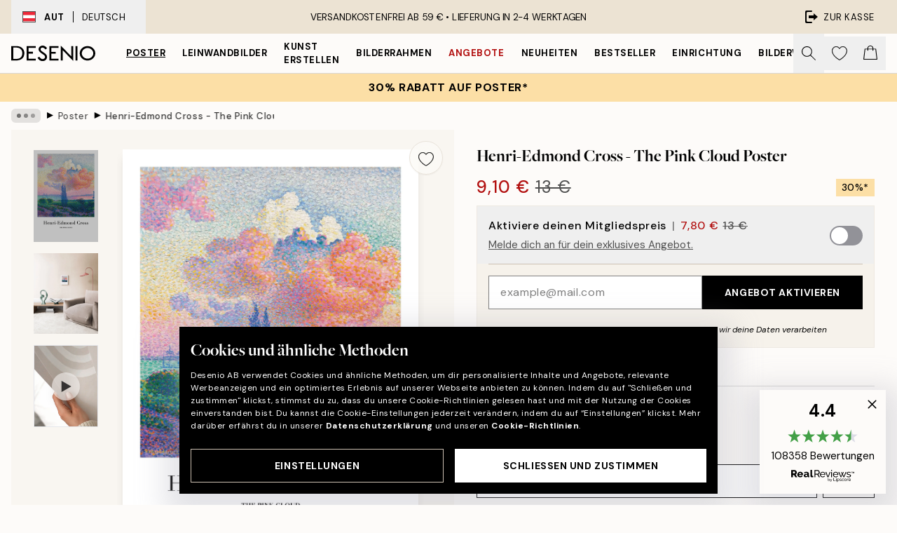

--- FILE ---
content_type: application/javascript; charset=utf-8
request_url: https://desenio.at/_next/static/chunks/pages/p/%5B...slug%5D-22504f3633e1c585.js
body_size: 28639
content:
try{let e="undefined"!=typeof window?window:"undefined"!=typeof global?global:"undefined"!=typeof globalThis?globalThis:"undefined"!=typeof self?self:{},t=(new e.Error).stack;t&&(e._sentryDebugIds=e._sentryDebugIds||{},e._sentryDebugIds[t]="ba092927-2286-4efc-bc1a-9f05547cb640",e._sentryDebugIdIdentifier="sentry-dbid-ba092927-2286-4efc-bc1a-9f05547cb640")}catch(e){}(self.webpackChunk_N_E=self.webpackChunk_N_E||[]).push([[1822,9958],{7969:function(e,t,l){(window.__NEXT_P=window.__NEXT_P||[]).push(["/p/[...slug]",function(){return l(98530)}])},17853:function(e,t){"use strict";t.Z={src:"/_next/static/media/product-type-canvas.bae4a0af.jpg",height:100,width:141,blurDataURL:"[data-uri]",blurWidth:8,blurHeight:6}},69489:function(e,t){"use strict";t.Z={src:"/_next/static/media/product-type-poster.78ca675d.jpg",height:100,width:141,blurDataURL:"[data-uri]",blurWidth:8,blurHeight:6}},76040:function(e,t){"use strict";t.Z={src:"/_next/static/media/play.64f8cf1a.svg",height:500,width:500,blurWidth:0,blurHeight:0}},23262:function(e,t,l){"use strict";l.d(t,{s:function(){return d}});var i=l(52322),s=l(2784),n=l(84752);let r=function(e){let t,l=arguments.length>1&&void 0!==arguments[1]?arguments[1]:1,i=/^#?([a-f\d]{2})([a-f\d]{2})([a-f\d]{2})$/i,s=/^#?([a-f\d])([a-f\d])([a-f\d])$/i;if(i.test(e))t=i.exec(e);else if(s.test(e)){var n;null==(t=null===(n=s.exec(e))||void 0===n?void 0:n.slice(1).map(e=>e+e))||t.unshift("")}if(!t)return;let r=parseInt(t[1],16),a=parseInt(t[2],16),o=parseInt(t[3],16);return"rgba(".concat(r,", ").concat(a,", ").concat(o,", ").concat(l,")")};var a=l(20668),o=l(37153),c=l(22801),A=l(85943);let d=e=>{let{progressBarOpacity:t=.7,itemCategoryIDs:l,productPrice:d,placement:u}=e,{campaign:m,formatCurrency:h}=(0,o.a)(),{cart:p}=(0,A.j)(),g=(0,c.P)(),[x,f]=(0,s.useState)(void 0),[v,b]=(0,s.useState)(9999),[w,y]=(0,s.useState)(0),j=null==p?void 0:p.items.filter(e=>{var t;return null===(t=e.categoryIDs)||void 0===t?void 0:t.some(e=>{var t;return null==m?void 0:null===(t=m.connectedCategoryIDs)||void 0===t?void 0:t.includes(e)})});return(0,s.useEffect)(()=>{if(!(null==m?void 0:m.id))return;let e=null==m?void 0:m.banner,t=null==e?void 0:e.variables,i=(null==t?void 0:t["%y-for%"])||0,s=(null==t?void 0:t["%minimumOrderValue%"])||(null==t?void 0:t["%amountThreshold%"])||(null==t?void 0:t["%x-get%"])||0,r=((null==p?void 0:p.regularTotal)||0)-((null==p?void 0:p.total)||0),a=(0,n.T)('<span class="block">'.concat(g["shared-campaign-progress.congrats-saved"],"</span>"),h(r)),o="".concat(g["shared-campaign-progress.activated-text"]).concat(l||0===r?"":a),c=0;if(null==j||j.map(e=>c+=e.quantity),i){let e=(null==t?void 0:t["%x-for%"])||0,l=i-c,s=l>1?g["shared-campaign-progress.missing-products"]:g["shared-campaign-progress.missing-product"];b(i),y(c),f(i>c?(0,n.T)(s,l):"".concat(o," ").concat(e>c?"<br>".concat((0,n.T)(e-c==1?g["shared-campaign-progress.add-x-free-item"]:g["shared-campaign-progress.add-x-free-items"],e-c)):""))}else if(s){let e=(null==p?void 0:p.regularTotal)||(null==p?void 0:p.total)||0,t=s-e,i=0;if(d&&d>=t){var A;let e=0;null==p||p.items.map(t=>{var l;null===(l=m.categoryDiscounts)||void 0===l||l.map(l=>{var i;(null===(i=t.categoryIDs)||void 0===i?void 0:i.includes(l.id))&&(e=t.price*l.offer/100)})}),null===(A=m.categoryDiscounts)||void 0===A||A.map(t=>{(null==l?void 0:l.includes(t.id))&&(i=e+d*t.offer/100)})}b(s),y(e),f(e<s?d&&d>=t&&i?(0,n.T)(g["shared-campaign-progress.you-will-save"],h(i)):(0,n.T)(g["shared-campaign-progress.missing-amount"],h(t)):o)}},[m,p,h,l,g,d]),(0,i.jsx)(a.s,{value:w,text:x,max:v,duration:750,styles:{container:"h-auto w-full rounded-none relative flex mb-4",bar:"-z-10 absolute"},fillColor:null==m?void 0:m.bgColor,barColor:r((null==m?void 0:m.bgColor)||"#000",t)})}},23743:function(e,t,l){"use strict";l.d(t,{z:function(){return a}});var i=l(52322),s=l(5632),n=l(45847),r=l.n(n);let a=()=>{let{locale:e}=(0,s.useRouter)();if(!new URLSearchParams(window.location.search).get("lipscore_token"))return;let t=o(e);return(0,i.jsx)(i.Fragment,{children:(0,i.jsx)(r(),{id:"lipscore-init",strategy:"afterInteractive",dangerouslySetInnerHTML:{__html:'\n                window.lipscoreInit = function() {\n                    if (window.lipscore) {\n                        lipscore.init({\n                            apiKey: "'.concat("f345d77bd8db03a1c27db53e","\"\n                        });\n                    }\n                };\n                (function() {\n                    var scr = document.createElement('script'); scr.async = 1;\n                    scr.src = \"//static.lipscore.com/assets/").concat(t,"/lipscore-v1.js\";\n                    scr.onload = window.lipscoreInit;\n                    document.getElementsByTagName('head')[0].appendChild(scr);\n                    var link = document.createElement('link');\n                    link.rel = 'stylesheet';\n                    link.href = '//static.lipscore.com/assets/lipscore-v1.css';\n                    document.getElementsByTagName('head')[0].appendChild(link);\n                })();\n              ")}})})},o=e=>{var t;return e&&null!==(t=({ae:"en",at:"de",au:"en",be:"nl",ca:"en",ch:"de",cs:"cz",da:"dk",de:"de","de-be":"de","de-ch":"de",el:"en",en:"en",es:"es","es-us":"es",eu:"en",fi:"fi",fr:"fr","fr-be":"fr","fr-ca":"fr","fr-ch":"fr",hu:"en",ie:"en",it:"it","it-ch":"it",ja:"ja",ko:"en",nl:"nl","nl-be":"nl",no:"no",nz:"en",pl:"pl",pt:"br",ro:"en",sk:"sk",sv:"se",us:"en"})[e])&&void 0!==t?t:"en"}},86234:function(e,t,l){"use strict";l.d(t,{V:function(){return A}});var i=l(52322),s=l(74149),n=l(77732),r=l(59154),a=l(5898),o=l(11591),c=l(73902);let A=e=>{let{products:t,type:l="image",paddingBottom:A=132,objectFit:d="cover",sliderProps:u,relevant:m,shadow:h,styles:p,sizes:g}=e,x=(0,s.M)("product-image-slider");return(0,i.jsx)(r.w,{sliderProps:u,relevant:m,type:l,styles:{...null==p?void 0:p.slider},children:t.map((e,t)=>(0,i.jsx)(a.P,{className:null==p?void 0:p.slide,children:(0,i.jsx)(o.G,{className:null==p?void 0:p.productContainer,id:"".concat(x,"-").concat(t),hasTitle:!1,hasPrice:!1,setsize:-1,posinset:-1,title:e.title,url:"gallery-wall"===l?"/g/p/".concat(e.URL):e.URL.startsWith("/p/")?e.URL:"/p/".concat(e.URL),children:(0,i.jsx)("div",{className:(0,n.tw)("group relative h-0 w-full",h&&"shadow-product-fill"),style:{paddingBottom:"".concat(A,"%")||0},children:(0,i.jsx)(c.N,{src:e.images[0].URL,alt:e.images[0].alt||e.title||"",fill:!0,sizes:g,className:"object-center object-".concat(d," max-h-full"),"aria-hidden":"true",isCombinationImage:!0})})})},"".concat(t,"_").concat(e.articleNumber)))})}},28610:function(e,t,l){"use strict";l.d(t,{T:function(){return c},l:function(){return A}});var i=l(52322),s=l(2784),n=l(74149),r=l(77732),a=l(81534),o=l(22801);let c=/^\s*[\w\-\+_]+(\.[\w\-\+_]+)*\@[\w\-\+_]+\.[\w\-\+_]+(\.[\w\-\+_]+)*\s*$/;function A(e){var t,l;let{innerRef:A,name:d,id:u,value:m,hint:h,errors:p,rules:g,required:x,disabled:f,validate:v,__methods__:b={},styles:w,...y}=e,j=(0,o.P)(),{__register__:C,__watch__:E,__rules__:N}=b,B=(0,n.M)("input-email");u=u||B;let k=(0,s.useRef)(null);k=A||k,!v&&Array.isArray(p)&&(null==p?void 0:p.length)&&console.warn('To display "errors" in <SCInputEmail />, please set "validate" to true.');let I=E&&E(d),z=!!(p&&p.filter(Boolean).length||N&&N[d]),S=!!(h&&!((null==I?void 0:I.length)||(null===(t=k.current)||void 0===t?void 0:t.value.length)));return(0,i.jsx)(a.oq,{id:u,label:j["common.email"],required:x,disabled:f,inputSlot:(0,i.jsxs)(i.Fragment,{children:[(0,i.jsx)("input",{ref:k,id:u,name:d,type:"email",value:m,autoCorrect:"off",spellCheck:"false",required:x,disabled:f,"aria-invalid":z,dir:"ltr",lang:"en-US","aria-describedby":z?"".concat(u,"-error"):S&&"".concat(u,"-hint")||void 0,...C&&C(d,v&&{required:!f&&{value:x,message:j["input.required"]},pattern:{value:c,message:j["input.invalid"]},...g}),...y,className:(0,r.tw)("w-full appearance-none outline-none",null==w?void 0:w.input,z&&(null==w?void 0:w.inputError))}),v&&z&&(0,i.jsx)(a.lS,{styles:null==w?void 0:w.errorBadge})]}),infoSlot:v&&z?(0,i.jsx)(a.xe,{id:"".concat(u,"-error"),message:p||N&&(null===(l=N[d])||void 0===l?void 0:l.message),className:null==w?void 0:w.error}):S&&(0,i.jsx)(a.b8,{id:"".concat(u,"-hint"),message:h,className:null==w?void 0:w.hint}),styles:{container:null==w?void 0:w.container,label:null==w?void 0:w.label,inputSlot:null==w?void 0:w.inputSlot,infoSlot:null==w?void 0:w.infoSlot}})}},20668:function(e,t,l){"use strict";l.d(t,{s:function(){return A}});var i=l(52322),s=l(2784),n=l(96577),r=l.n(n),a=l(12251),o=l(77732),c=l(48423);let A=e=>{let{value:t,text:l,max:n=100,duration:A=0,barColor:d="rgba(229, 231, 235)",fillColor:u="#000",styles:m,...h}=e,p=A>0,g=(0,s.useMemo)(()=>(0,a.c)(u,"#fff"),[u]);return(0,i.jsxs)("div",{...h,role:"progressbar",className:(0,o.tw)("overflow-hidden rounded-full",null==m?void 0:m.container),"aria-valuemin":0,"aria-valuenow":t>=n?n:t,"aria-valuemax":n,style:{backgroundColor:d},children:[(0,i.jsx)("div",{className:(0,o.tw)("h-full max-w-full",null==m?void 0:m.bar,A>0&&"ease-in-out"),style:{width:t>=n?"100%":t/n*100+"%",transitionProperty:(0,o.tw)(p&&"width"),transitionDuration:(0,o.tw)(p&&"".concat(A,"ms")),backgroundColor:u}}),l&&(0,i.jsxs)("div",{className:"z-10 flex items-center justify-center w-full px-4 py-1.5 text-center",children:[t>=n&&(0,i.jsx)(r(),{src:c.Z,alt:"Check icon",height:13,width:13,"aria-hidden":"true",className:"#fff"===g?"invert":""}),(0,i.jsx)("p",{className:"px-2",style:{color:g},dangerouslySetInnerHTML:{__html:l}})]})]})}},54036:function(e,t,l){"use strict";l.d(t,{L:function(){return r}});var i=l(52322),s=l(2784),n=l(77732);let r=e=>{let{children:t,onClick:l,onKeyDown:r,onKeyUp:a,disabled:o,innerRef:c,...A}=e,{className:d}=A,u=(0,s.useRef)(null);return u=c||u,(0,i.jsx)("div",{ref:u,role:"button","aria-hidden":"true",onKeyDown:e=>{["Enter"," "].includes(e.key)&&e.preventDefault(),null==r||r(e)},onKeyUp:e=>{if(["Enter"," "].includes(e.key)){var t;e.preventDefault(),null===(t=u.current)||void 0===t||t.click()}null==a||a(e)},onClick:e=>l&&l(e),...A,className:(0,n.tw)("cursor-pointer",d,o&&"pointer-events-none"),children:t})}},41127:function(e,t,l){"use strict";l.d(t,{_:function(){return n}});var i=l(52322),s=l(2784);let n=e=>{let{condition:t,children:l}=e;return(0,i.jsx)(i.Fragment,{children:t?s.Children.toArray(l).reverse().map(e=>e):l})}},45475:function(e,t,l){"use strict";l.d(t,{d:function(){return p}});var i=l(52322),s=l(2784),n=l(96577),r=l.n(n),a=l(71758),o=l(32740),c=l(92992),A=l(77732),d=l(65095),u=l(41127),m=l(22801),h=l(91384);let p=e=>{let{headerPositionIsVariableOnScroll:t,navJSX:l,direction:n,isOpen:p,onClose:g,dynamicHeight:x=!1,align:f="top",children:v,styles:b,...w}=e,y=(0,m.P)(),j=(0,a.a)("lg"),C=(0,o.l)(),[E,N]=(0,s.useState)(0),{nav:B,navContent:k}=b||{};(0,s.useEffect)(()=>{let e=(0,c.kx)(),l=()=>{var t,l;return Math.max(null!==(t=null==e?void 0:e.getBoundingClientRect().bottom)&&void 0!==t?t:0,null!==(l=null==e?void 0:e.offsetHeight)&&void 0!==l?l:0)};if(N(l()),!p||!t)return;let i=()=>{!j||scrollY<0||N(l())};return document.addEventListener("scroll",i),()=>document.removeEventListener("scroll",i)},[t,j,p]);let I="bg-brand-white lg:rounded-2xl lg:border lg:border-gray-300 lg:shadow-modal overflow-hidden";return(0,i.jsxs)(d.Q,{lockScroll:!j,hasCustomCloseButton:!!(j||l),offsetY:E,direction:n,closeOnEscapePress:!0,shouldReturnFocusConditionally:j&&!C,isOpen:E>0&&p,onClose:g,...w,styles:{slideover:(0,A.tw)((!j||!x)&&I,"max-w-sm z-40 lg:m-4"),overlay:"bg-black/40 lg:hidden",container:(0,A.tw)("hide-scrollbar",x&&"bottom"===f?"bottom-0":"top-0",j&&x&&"!h-auto max-h-full fixed contain-layout overflow-y-auto ".concat(I),(j||l)&&!x&&"pt-10",!j&&"mask-y-scroll"),...b},children:[(j||l)&&(0,i.jsx)("div",{className:(0,A.tw)(x?"sticky":"fixed","top-0 z-10 flex w-full bg-white lg:rounded-t-2xl",B||"mask-b-scroll flex h-12"),children:(0,i.jsxs)(u._,{condition:"end"===n,children:[(0,i.jsx)("div",{className:(0,A.tw)("flex h-full flex-1 items-start",k||"gap-4"),children:l}),(0,i.jsx)("button",{className:"flex-center flex h-10 w-10",onClick:g,"aria-label":y["slideover.close"],children:(0,i.jsx)(r(),{src:h.Z,alt:"Cross icon",height:20,width:20})})]})}),v]})}},55201:function(e,t,l){"use strict";l.d(t,{b:function(){return h}});var i=l(52322),s=l(96577),n=l.n(s),r=l(74149),a=l(77732),o=l(33664),c=l(37153),A=l(48423),d=l(91384),u={src:"/_next/static/media/lock.4fc4720b.svg",height:500,width:500,blurWidth:0,blurHeight:0};let m="transition-transform duration-300 relative flex-1 h-full flex flex-center",h=e=>{let{active:t,onChange:l,id:s,icons:h=!0,iconsColor:p="white",toggleColors:g,disabled:x,thumbColor:f="#fff",lockColor:v="black",onClick:b,...w}=e,{isRTL:y}=(0,c.a)(),j=(0,r.M)("toggle");s=s||j;let C={className:(0,a.tw)("relative box-content flex h-6 items-center justify-between rounded-full border-2 transition-colors",x&&"opacity-50 grayscale",w.className),style:{minWidth:"2.7rem",background:t?g[0]:g[1],borderColor:t?g[0]:g[1]}};return(0,i.jsxs)(o.f,{condition:!!(b||l),ifTrue:e=>(0,i.jsx)("button",{type:"button",role:"switch","aria-checked":t,"aria-describedby":"".concat(s,"-label"),"aria-disabled":x||void 0,onClick:e=>{null==b||b(e),null==l||l(!t)},disabled:x,...w,...C,children:e}),ifFalse:e=>(0,i.jsx)("div",{"aria-checked":t,"aria-describedby":"".concat(s,"-label"),"aria-disabled":x||void 0,...C,children:e}),children:[h&&(0,i.jsx)("div",{className:m,style:{transform:t?"scale(.6)":"scale(.0)"},children:(0,i.jsx)(n(),{src:A.Z,alt:"Check icon","aria-hidden":"true",className:(0,a.tw)("absolute h-full w-full object-contain",(0,a.tw)("white"===p&&"invert"))})}),(0,i.jsx)("div",{className:"flex-center absolute z-10 flex h-6 w-6 rounded-full transition-all duration-300",style:{left:(0,a.tw)(!y&&t&&"calc(100% - 1.5rem)",!y&&!t&&"calc(0% - 0rem)"),right:(0,a.tw)(y&&t&&"calc(100% - 1.5rem)",y&&!t&&"calc(0% - 0rem)"),background:f},children:x&&(0,i.jsx)(n(),{src:u,alt:"Toggle is locked.",height:12,width:12,className:(0,a.tw)("white"===v&&"invert")})}),(0,i.jsx)("span",{id:"".concat(s,"-label"),className:"visually-hidden",children:t?"Toggle is currently on":"Toggle is currently off"}),h&&(0,i.jsx)("div",{className:m,style:{transform:t?"scale(0)":"scale(.6)"},children:(0,i.jsx)(n(),{src:d.Z,alt:"Cross icon","aria-hidden":"true",className:(0,a.tw)("absolute h-full w-full object-contain",(0,a.tw)("white"===p&&"invert"))})})]})}},63770:function(e,t,l){"use strict";l.d(t,{E:function(){return d}});var i=l(52322),s=l(2784),n=l(77853),r=l(77732),a=l(96577),o=l.n(a),c=l(76040);let A=e=>{let{color:t="white",size:l=80,className:s,...n}=e;return(0,i.jsx)("button",{...n,className:(0,r.tw)("absolute flex flex-center bg-opacity-0 border-none z-10 m-auto w-max h-max",s),children:(0,i.jsx)("div",{className:(0,r.tw)("rounded-full bg-blur transition duration-300 ease-out relative overflow-hidden shadow-lg","white"===t?"bg-white/50 hover:bg-white/75":"bg-black/50 hover:bg-black/75"),style:{height:"".concat(l,"px"),width:"".concat(l,"px")},children:(0,i.jsx)("div",{className:(0,r.tw)("absolute flex w-full h-full flex-center","black"===t&&"invert"),style:{transform:"scale(.4)"},children:(0,i.jsx)(o(),{src:c.Z,alt:"Play",className:(0,r.tw)("object-contain","white"===t?"opacity-75":"opacity-100")})})})})},d=e=>{let{children:t,URL:l,title:a,shouldLoadImmediately:o,loading:c,autoPlay:d,allowFullscreen:u,playButtonProps:m,rootRef:h,innerRef:p,styles:g,...x}=e,f=(0,s.useRef)(null);f=p||f;let[v,b]=(0,s.useState)(o),{isIntersecting:w}=(0,n.U)(null==f?void 0:f.current,{root:null==h?void 0:h.current,rootMargin:"-1%"});return(0,s.useEffect)(()=>{!w&&(null==h?void 0:h.current)&&b(!1)},[h,w]),(0,i.jsx)("div",{ref:f,className:null==g?void 0:g.container,children:v?(0,i.jsx)("iframe",{className:(0,r.tw)("h-full w-full",null==g?void 0:g.iframe),src:l,title:a,loading:c,allow:(0,r.tw)(d&&"autoplay;",u&&"fullscreen"),...x}):(0,i.jsxs)(i.Fragment,{children:[t,(0,i.jsx)(A,{...m,onClick:e=>{var t;b(!0),null==m||null===(t=m.onClick)||void 0===t||t.call(m,e)}})]})})}},30207:function(e,t,l){"use strict";l.d(t,{T:function(){return r}});var i=l(37153),s=l(85943),n=l(20719);function r(e,t){var l,r,a;let{campaign:o}=(0,i.a)(),{cart:c}=(0,s.j)(),{discountCampaign:A}=(0,n.J)(),d=null==c?void 0:c.items.filter(e=>{var t;return null===(t=e.categoryIDs)||void 0===t?void 0:t.some(e=>{var t;return null==o?void 0:null===(t=o.connectedCategoryIDs)||void 0===t?void 0:t.includes(e)})});return!!(!A&&(null==o?void 0:o.id)&&((null==d?void 0:d.length)||"cart"!==e)&&(null==o||null===(r=o.banner)||void 0===r||null===(l=r.variables)||void 0===l||!l["%y-for%"]||(null===(a=o.connectedCategoryIDs)||void 0===a?void 0:a.includes(0))||!t||(null==t?void 0:t.some(e=>{var t;return null===(t=o.connectedCategoryIDs)||void 0===t?void 0:t.includes(e)}))))}},92754:function(e,t,l){"use strict";l.d(t,{e:function(){return s},u:function(){return i}});let i=(e,t)=>null==e?void 0:e.find(e=>e.optionItemIDs.every(e=>t.includes(Number(e)))),s=(e,t,l)=>{if(!e||!t)return[];let i=t[0];if(l){let e=t.find(e=>e.id===Number(l));e&&(i=e)}let s=i.optionItemIDs;return e.map(e=>{let t=e.items.find(e=>s.includes(e.id));return null==t?void 0:t.id})}},61064:function(e,t,l){"use strict";l.d(t,{k:function(){return i}});let i=e=>null==e?void 0:e.replace(/^\w/,e=>e.toUpperCase())},1901:function(e,t,l){"use strict";l.d(t,{$:function(){return i}});let i=e=>{let{item:t,showFrame:l,noFramePhrase:i,getSize:s,measurementSystem:n}=e;if(!l){let[e,l]=t.title.split(" - "),i=s(t.size,t.title,n);return"".concat(i).concat(!l||(null==i?void 0:i.includes(l))?"":" - ".concat(l))}let r=t.title.split(" - ")[1];return t.isFrame?r:i}},24367:function(e,t,l){"use strict";l.d(t,{K:function(){return i}});let i=e=>e.replace(/["]/g,"")},46435:function(e,t,l){"use strict";l.d(t,{k:function(){return i}});let i={ja:"ja-JP",en:"en-GB",ie:"en-IE",se:"sv-SE",eu:"en-GB",bg:"bg-BG",ca:"en-CA",hr:"hr-HR",ch:"de-CH",be:"nl-BE",cs:"cs-CZ",cy:"en-CY",da:"da-DK",nl:"nl-NL",ee:"et-EE",fi:"fi-FI",fr:"fr-FR",hu:"hu-HU",de:"de-DE",el:"el-GR",lu:"lb-LU",mt:"en-MT",nz:"en-NZ",it:"it-IT",ko:"ko-KR",lv:"lv-LV",lt:"lt-LT",no:"nb-NO",pl:"pl-PL",pt:"pt-PT",ro:"ro-RO",sk:"sk-SK",sl:"sl-SI",es:"es-ES",sv:"sv-SE",at:"de-AT",ae:"ar-AE","fr-ca":"fr-CA",us:"en-US","es-us":"es-US",au:"en-AU","de-ch":"de-CH","de-be":"de-BE","de-de":"de-DE","it-ch":"it-CH","fr-ch":"fr-CH","fr-be":"fr-BE","nl-be":"nl-BE"}},83306:function(e,t,l){"use strict";l.d(t,{$0:function(){return r},LR:function(){return n},Um:function(){return s}});var i=l(1714);let s=async(e,t)=>await (0,i.sg)("/api/cart/add/?locale=".concat(e),t),n=async(e,t)=>await (0,i.sg)("/api/cart/add-many/?locale=".concat(e),t),r=async(e,t)=>await (0,i.sg)("/api/cart/update/?locale=".concat(e),t)},25115:function(e,t,l){"use strict";l.d(t,{G:function(){return s},U:function(){return n}});var i=l(1714);let s=async(e,t)=>await (0,i.sg)("/api/newsletter/add/?locale=".concat(e),t),n=async(e,t)=>await (0,i.sg)("/api/newsletter/remove/?locale=".concat(e),t)},44275:function(e,t,l){"use strict";l.d(t,{Gm:function(){return r},L3:function(){return n},Pw:function(){return s}});var i=l(1714);let s=async e=>await (0,i.R1)("/api/product/frames/",e),n=async e=>await (0,i.R1)("/api/product/bundle-frames/",e),r=async(e,t)=>await (0,i.sg)("/api/product/watch/?locale=".concat(e),t)},89958:function(e,t,l){"use strict";l.r(t),l.d(t,{Newsletter:function(){return p}});var i=l(52322),s=l(2784),n=l(39097),r=l.n(n),a=l(77732),o=l(84752),c=l(82215),A=l(87626),d=l(22801),u=l(37153),m=l(93425),h=l(20719);let p=e=>{let{title:t,description:l,hideText:n,compact:p,cancelButton:g,buttonCancelText:x,buttonSendText:f,onSubmit:v,onCancel:b}=e,{phrases:w,resourceURLs:y}=(0,m.Y)(),j=(0,d.P)(),{discountCodeBadge:C}=(0,u.a)(),{activateDiscountCampaign:E}=(0,h.J)(),[N,B]=(0,s.useState)(!1),[k,I]=(0,s.useState)(!1),z=w["footer.newsletter-consent"];return(0,i.jsxs)(i.Fragment,{children:[!n&&(0,i.jsxs)(i.Fragment,{children:[(0,i.jsx)("h1",{className:"h1 text-center leading-none",children:C?j["common.login-or-register"]:t}),(0,i.jsx)("p",{id:"newsletter-label",className:(0,a.tw)("mt-8 text-center",k&&"text-confirm"),children:k?(0,o.T)(w["cart.discount-applied"],(null==C?void 0:C.discountCode)||""):l||(null==C?void 0:C.text)||w["footer.newsletter-desc"]})]}),(0,i.jsx)(A.NewsletterForm,{"aria-labelledby":"newsletter-label","aria-describedby":"newsletter-description",muteToasts:!!C,compact:p,cancelButton:g,buttonCancelText:x,buttonSendText:f,styles:{form:p?"-mb-4":"flex flex-col mx-auto max-w-md mt-8"},onSubmit:()=>{C&&(E(C.discountCode),I(!0)),B(!1),v&&v()},onCancel:()=>{b&&b()},onKeyDown:()=>B(!0),newsletterConsentText:z,source:"header",template:(null==C?void 0:C.emailTemplateSystemCode)||void 0}),(0,i.jsx)("small",{hidden:!N,className:"mx-auto mt-3 block max-w-md text-center text-gray-600",children:z}),(0,i.jsx)("small",{id:"newsletter-description",className:"mt-3 block w-full text-center italic",children:(0,c.K)(w["footer.newsletter-legal"],(0,i.jsx)(r(),{href:"/".concat(y["info.privacy-policy"]),prefetch:!1,className:"font-bold hover:underline",target:"_blank",children:w["common.privacy-policy"]}))})]})}},87626:function(e,t,l){"use strict";l.r(t),l.d(t,{NewsletterForm:function(){return y}});var i=l(52322),s=l(2784),n=l(96577),r=l.n(n),a=l(5632),o=l(38964),c=l(97813),A=l(30598),d=l(55401),u=l(77732),m=l(28610),h=l(26171),p=l(24794),g=l(54666),x=l(22801),f=l(29677),v=l(93425),b=l(25115),w=l(48423);let y=e=>{let{id:t,activityIndicatorProps:l,compact:n,cancelButton:y,onSubmit:j,onCancel:C,unsubscribe:E,styles:N,buttonSendText:B,buttonCancelText:k,isValidating:I,muteToasts:z,template:S,discountCode:D,newsletterConsentText:P,source:Q,...O}=e,T=(0,x.P)(),{phrases:R}=(0,v.Y)(),{setToast:_}=(0,f.e)(),{trackPosthogEvent:M}=(0,o.GB)(),{locale:L="en"}=(0,a.useRouter)(),F=(0,s.useRef)(null),[U,H]=(0,s.useState)(!1),[G,K]=(0,s.useState)(!1),[W,Y]=(0,s.useState)(!1),[J,Z]=(0,s.useState)(""),[q,V]=(0,s.useState)([]),X=(0,s.useCallback)(async e=>{var t,l;if(e.preventDefault(),U)return;if(null==I||I(),!J)return K(!1),null===(t=F.current)||void 0===t||t.focus(),V([T["input.required"]]);if(!m.T.test(J))return K(!1),null===(l=F.current)||void 0===l||l.focus(),V([T["input.invalid"]]);K(!0);let i=E?await (0,b.U)(L,{email:J}):await (0,b.G)(L,{email:J,template:S,consentText:P,source:Q});if(i.status!==c.M.OK)return K(!1),V([i.error]);K(!1),Y(!0),null==j||j(!0),E?localStorage.removeItem(A.Y.signedUpToNewsletter):localStorage.setItem(A.Y.signedUpToNewsletter,"true"),z||_({type:E?"default":"success",text:E?R["newsletter-form.unsubscribe"]:R["newsletter-form.subscribe"]}),E||(0,d.S)(J),M("onNewsletterFormSubmitted")},[J,E,D,L,R,z,P,Q,I]);return(0,i.jsxs)("form",{...O,onSubmit:X,className:(null==N?void 0:N.form)||"flex w-full flex-col",noValidate:!0,children:[(0,i.jsxs)("div",{className:"flex flex-row items-start",children:[(0,i.jsx)(p.j,{id:t,name:"".concat(t,"-email"),innerRef:F,required:!0,placeholder:n?"example@mail.com":R["newsletter-form.email-placeholder"],value:J,onChange:e=>{q.length&&V([]),Z(e.target.value)},errors:q,validate:!0,disabled:W||G,styles:{label:"visually-hidden",input:n?"min-h-[3rem] px-4 text-md border placeholder-black/50 focus:border-black text-black border-black/50 text-start":"min-h-[3rem] px-4 text-md border placeholder-black/50 focus:border-black text-black border-black/50 text-center",...null==N?void 0:N.inputEmail}}),n&&(0,i.jsxs)("button",{type:"submit",className:(0,u.tw)("relative h-12 w-auto md:whitespace-nowrap md:px-8",(null==N?void 0:N.submit)||"button button-primary"),disabled:!!q.length||G||W,children:[G&&(0,i.jsx)(h.z,{color:"black",bgColor:"transparent",size:15,...l}),!G&&W&&(0,i.jsx)(r(),{src:w.Z,alt:"Check icon",height:18,width:18}),!G&&!W&&(B||R["common.send"])]})]}),(0,i.jsx)(g.o,{name:"newsletter-text",placeholder:"Example",onChange:e=>{H(!0)},disabled:W,autoComplete:"off",styles:{container:"hidden",label:"visually-hidden",...null==N?void 0:N.inputEmail}}),(0,i.jsxs)("div",{className:"flex flex-col-reverse gap-4 md:flex-row",children:[y&&C&&(0,i.jsx)("button",{type:"button",className:(0,u.tw)("button button-secondary relative",q.length>0&&"mt-2"),onClick:()=>{C(),M("onNewsletterModalCancelled")},children:k||T["common.cancel"]}),!n&&(0,i.jsxs)("button",{type:"submit",className:(0,u.tw)("relative",(null==N?void 0:N.submit)||"button button-primary",q.length>0&&"mt-2"),disabled:!!q.length||G||W,children:[G&&(0,i.jsx)(h.z,{color:"black",bgColor:"transparent",size:15,...l}),!G&&W&&(0,i.jsx)(r(),{src:w.Z,alt:"Check icon",height:18,width:18}),!G&&!W&&(B||R["common.send"])]})]}),W&&(0,i.jsx)("span",{className:"visually-hidden",children:E?R["newsletter-form.unsubscribe"]:R["newsletter-form.subscribe"]})]})}},48084:function(e,t,l){"use strict";l.d(t,{O:function(){return v}});var i=l(52322),s=l(34869),n=l(2784),r=l(39097),a=l.n(r),o=l(5632),c=l(14053),A=l(32740),d=l(77794),u=l(29142),m=l(26953),h=l(77732),p=l(37153);let g=e=>{let{items:t,count:l=2,innerRef:s,styles:r,...g}=e,{asPath:f}=(0,o.useRouter)(),{breadcrumbs:v,isRTL:b}=(0,p.a)();t=t||v;let{width:w}=(0,c.E)(),y=(0,n.useRef)(null);y=s||y;let j=(0,n.useRef)(null),C=(0,n.useRef)(null),E=(0,n.useRef)(null),N=(0,A.l)(),[B,k]=(0,n.useState)(!1),[I,z]=(0,n.useState)(!1),[S,D]=(0,n.useState)(),[P,Q]=(0,n.useState)(0),O=((null==t?void 0:t.length)||0)>l,T=(0,d.K)(()=>z(!1),null);return((0,u.m)(y),(0,n.useEffect)(()=>{if(!O||(I&&!B&&k(!0),!y.current||!j.current||!C.current||!E.current))return;(0,m.A)({element:y.current,scrollTo:"left",duration:300,position:0});let e=j.current.getBoundingClientRect()[b?"right":"left"],t=C.current.getBoundingClientRect()[b?"right":"left"],l=E.current.offsetWidth;D(I?void 0:j.current.getBoundingClientRect()[b?"left":"right"]-t),Q(I?l*(b?1:-1):e-t)},[O,B,I,f,l,b,w]),t)?(0,i.jsxs)("nav",{id:"breadcrumbs",ref:y,className:(0,h.tw)("hide-scrollbar mask-x-scroll flex w-full items-center overflow-x-auto",null==r?void 0:r.container,1===t.length&&"pointer-events-none opacity-0"),onMouseOverCapture:()=>T(null),onMouseOutCapture:()=>{O&&T(300)},onBlurCapture:()=>N&&O&&z(!1),onFocusCapture:()=>N&&O&&z(!0),onScroll:()=>{if(!O||!y.current||!E.current)return;let e=y.current.scrollLeft*(b?-1:1),t=null;E.current.style.transform="translate3d(-".concat(e/2,"px, 0px, 0px)"),e<=0&&(t=1),e>=32&&(t=0),null===t&&(t=1-1*e/32),E.current.style.filter="opacity(".concat(t,")")},"aria-label":"Breadcrumb","data-ph":"breadcrumbs",...g,children:[O&&(0,i.jsxs)("div",{ref:E,className:(0,h.tw)("sticky start-0 z-10 flex shrink-0 items-center transition-opacity duration-150",I?"pointer-events-none opacity-0":"opacity-100 delay-150"),children:[(0,i.jsx)("div",{role:"presentation",className:(0,h.tw)("flex-center flex",null==r?void 0:r.ellipsis),onMouseEnter:()=>{z(!0),T(null)},onClick:()=>z(!0),children:[void 0,void 0,void 0].map((e,t)=>(0,i.jsx)("div",{className:(0,h.tw)("rounded-full",null==r?void 0:r.dot),style:{height:6,width:6,opacity:"calc(0.5 - ".concat(t," * 0.1)")}},t))}),(0,i.jsx)(x,{})]}),(0,i.jsx)("ol",{ref:j,className:(0,h.tw)("flex flex-nowrap",null==r?void 0:r.list,B&&"transition-transform duration-300"),style:{transform:O?"translate3d(".concat(P,"px, 0px, 0px)"):void 0,width:S},children:null==t?void 0:t.map((e,s)=>{let n=s===t.length-1,o=s===t.length-l,c=s>=t.length-l;return(0,i.jsxs)("li",{ref:O&&o?C:void 0,className:(0,h.tw)("group mx-1 flex flex-nowrap transition-opacity duration-300","ltr:first:-ml-3 rtl:first:-mr-3",c||I?"opacity-100":"pointer-events-none opacity-0"),children:[(0,i.jsx)(a(),{href:"/".concat(e.URL),passHref:!0,prefetch:!1,className:(0,h.tw)("me-2 flex items-center truncate whitespace-nowrap hover:underline group-last:me-0",n&&"pe-3 font-medium",null==r?void 0:r.item),"aria-current":n?"page":void 0,tabIndex:1===t.length?-1:0,onClick:e=>{var t,l;(null===(l=j.current)||void 0===l?void 0:null===(t=l.getAnimations)||void 0===t?void 0:t.call(l).length)&&e.preventDefault()},style:{maxWidth:"15rem"},children:e.title}),!n&&(0,i.jsx)(x,{})]},s)})})]}):null},x=()=>(0,i.jsx)("div",{role:"separator","aria-orientation":"vertical",className:"text-md rtl-mirror relative -top-px start-px font-bold",children:"▸"}),f={container:"px-4 py-2",ellipsis:"h-5 px-2 bg-black/10 rounded-md me-2",dot:"bg-black me-1 last:me-0",list:"ps-1 ms-2",item:"text-black/80 text-xs"},v=e=>{let{styles:t,...l}=e,n=(0,s.T)(f,t);return(0,i.jsx)(g,{styles:n,...l})}},24794:function(e,t,l){"use strict";l.d(t,{j:function(){return a}});var i=l(52322),s=l(34869),n=l(28610);let r={input:"min-h-[3rem] px-4 text-md border placeholder-black/50 focus:border-black text-black border-black/50 text-center",inputError:"text-urgent border-urgent pe-11",errorBadge:{container:"rounded-full bg-urgent",icon:"invert"},error:"text-sm text-urgent",hint:"text-sm text-black/50",label:"text-sm mb-1",infoSlot:"min-h-[1.5rem] items-center justify-end"},a=e=>{let{styles:t,...l}=e,a=(0,s.T)(r,t);return(0,i.jsx)(n.l,{styles:a,...l})}},54666:function(e,t,l){"use strict";l.d(t,{o:function(){return u}});var i=l(52322),s=l(34869),n=l(2784),r=l(74149),a=l(77732),o=l(81534),c=l(22801);function A(e){var t,l;let{innerRef:s,name:A,id:d,label:u,value:m,hint:h,errors:p,rules:g,required:x,disabled:f,validate:v,autoComplete:b,__methods__:w={},styles:y,...j}=e,C=(0,c.P)(),{__register__:E,__watch__:N,__rules__:B}=w,k=(0,r.M)("input-text");d=d||k;let I=(0,n.useRef)(null);I=s||I,!v&&Array.isArray(p)&&(null==p?void 0:p.length)&&console.warn('To display "errors" in <SCInputText />, please set "validate" to true.');let z=N&&N(A),S=!!(p&&p.filter(Boolean).length||B&&B[A]),D=!!(h&&!((null==z?void 0:z.length)||(null===(t=I.current)||void 0===t?void 0:t.value.length)));return(0,i.jsx)(o.oq,{id:d,label:u,required:x,disabled:f,inputSlot:(0,i.jsxs)(i.Fragment,{children:[(0,i.jsx)("input",{ref:I,id:d,name:A,type:"text",value:m,spellCheck:"true",autoCorrect:"on",autoComplete:b||"on",autoCapitalize:"sentences",required:x,disabled:f,"aria-invalid":S,"aria-describedby":S?"".concat(d,"-error"):D&&"".concat(d,"-hint")||void 0,...E&&E(A,v&&{required:!f&&{value:x,message:C["input.required"]},...g}),...j,className:(0,a.tw)("w-full appearance-none outline-none",null==y?void 0:y.input,S&&(null==y?void 0:y.inputError))}),v&&S&&(0,i.jsx)(o.lS,{styles:null==y?void 0:y.errorBadge})]}),infoSlot:v&&S?(0,i.jsx)(o.xe,{id:"".concat(d,"-error"),message:p||B&&(null===(l=B[A])||void 0===l?void 0:l.message),className:null==y?void 0:y.error}):D&&(0,i.jsx)(o.b8,{id:"".concat(d,"-hint"),message:h,className:null==y?void 0:y.hint}),styles:{container:null==y?void 0:y.container,label:null==y?void 0:y.label,inputSlot:null==y?void 0:y.inputSlot,infoSlot:null==y?void 0:y.infoSlot}})}let d={input:"min-h-[3rem] px-4 text-black border-black/50 text-md border placeholder-black/50 focus:border-black/100",inputError:"text-urgent border-urgent pe-11",errorBadge:{container:"rounded-full bg-urgent",icon:"invert"},error:"text-sm text-urgent",hint:"text-sm text-black/50",label:"text-sm mb-1",infoSlot:"min-h-[1.5rem] items-center justify-end"},u=e=>{let{styles:t,...l}=e,n=(0,s.T)(d,t);return(0,i.jsx)(A,{styles:n,...l})}},5756:function(e,t,l){"use strict";l.d(t,{H:function(){return m}});var i=l(52322),s=l(32604),n=l(30598),r=l(34869),a=l(2784),o=l(74149),c=l(77732);let A=e=>{let{name:t,label:l,active:s,onChange:n,controls:r,id:A,showSeparators:d=!0,separator:u="|",styles:m}=e,h=(0,o.M)("switcher");A=A||h;let p=(0,a.useRef)(null),g=(e,t)=>{var l;let i=null===(l=p.current)||void 0===l?void 0:l.querySelectorAll("#".concat(A," button"));if(i)switch(e.key){case"ArrowLeft":i[t-1<0?i.length-1:t-1].focus();break;case"ArrowRight":i[t+1>=i.length?0:t+1].focus()}};return(0,i.jsx)("div",{ref:p,role:"radiogroup",className:null==m?void 0:m.container,"aria-label":l,children:r.map((e,l)=>{let o=s===l||s===e;return(0,i.jsxs)(a.Fragment,{children:[(0,i.jsx)("button",{type:"button",className:(0,c.tw)(null==m?void 0:m.button,o&&(null==m?void 0:m.active)),name:t,role:"radio","aria-checked":o,value:e,onClick:()=>n(l,e),onKeyUp:e=>g(e,l),children:e}),d&&l<r.length-1&&(0,i.jsx)("span",{role:"separator","aria-orientation":"vertical",className:null==m?void 0:m.separator,children:" ".concat(u," ")})]},l)})})},d={active:"font-bold",separator:"mx-0.5"},u=e=>{let{styles:t,...l}=e,s=(0,r.T)(d,t);return(0,i.jsx)(A,{styles:s,...l})},m=e=>{let{systemCode:t,styles:l,onOpenChange:r}=e,{supportInches:a,measurementSystem:o,setMeasurementSystem:c}=(0,s._c)();return(0,i.jsx)(i.Fragment,{children:["poster","frame","passepartout","posterHanger","bundle","personalPoster","personalPhoto","galleryWall","canvas","any"].includes(t)&&a&&(0,i.jsx)(u,{name:"measurement-system",label:"Measurement system",controls:["Cm","In"],active:o,onChange:(e,t)=>{r&&r(!0),localStorage.setItem(n.Y.measurementSystem,t),c(t)},styles:l})})}},81840:function(e,t,l){"use strict";l.d(t,{P:function(){return o}});var i=l(52322),s=l(96577),n=l.n(s),r=l(93425),a=l(48423);let o=e=>{let{phrases:t,keys:l,iconSize:s=15}=e,{phrases:o}=(0,r.Y)();return(0,i.jsx)(i.Fragment,{children:l&&l.length>0&&(0,i.jsx)("section",{className:"mb-2 bg-brand-ivory-300/50 py-3 last:mb-0","aria-label":"Product features",children:(0,i.jsx)("ul",{className:"flex flex-col justify-center px-4 w-content:flex-row w-content:justify-around w-content:px-0",children:l.map((e,l)=>(0,i.jsxs)("li",{className:"flex flex-1 items-center py-1 w-content:justify-center w-content:py-0",children:[(0,i.jsx)(n(),{src:a.Z,alt:o["usp-strip.checkmark"],height:s,width:s,className:"me-4"}),t[e]]},l))})})})}},98530:function(e,t,l){"use strict";l.r(t),l.d(t,{__N_SSG:function(){return tt},default:function(){return tl}});var i=l(52322),s=l(71758),n=l(99107),r=l(2784),a=l(25237),o=l.n(a),c=l(97729),A=l.n(c),d=l(96577),u=l.n(d),m=l(39097),h=l.n(m),p=l(5632),g=l(49857),x=l(42627),f=l(74149),v=l(32604),b=l(92703),w=l(30207),y=l(92754),j=l(92992),C=l(77853),E=l(17440),N=l(38964),B=l(97813),k=l(65516),I=l(80241);let z=e=>{let{rating:t,reviews:l}=e;return!!l&&!!t&&!(l.length<=0)&&(t>=4||l.length>=2)};var S=l(21805),D=l(30598);let P=e=>{let t=S.Z.get(D.u.recentlyViewedProductIds),l=t?t.split(",").map(Number):[];l.unshift(e),l=Array.from(new Set(l)).slice(0,12),S.Z.set(D.u.recentlyViewedProductIds,l.join(","),{expires:30})};var Q=l(24367),O=l(59696),T=l(77732),R=l(84752),_=l(78723),M=l(23743),L=l(36118),F=l(29251),U=l(50523),H=l(37153),G=l(20719);let K=e=>{let{price:t,campaignPrice:l,categoryIDs:s,id:n,styles:a,...o}=e,{formatCurrency:c,getHighestDiscountsPast30DaysExclCurrent:A}=(0,H.a)(),{discountCampaign:d}=(0,G.J)(),u=(null==s?void 0:s.reduce((e,t)=>Math.max(e,A[t]||0),0))||null,m=(0,r.useMemo)(()=>(0,I.n)(t,l,s,d),[l,s,d,t]),h=null===u?null:Math.round((t-t*u/100)*100)/100;return(0,i.jsx)("span",{...o,id:(0,T.tw)(n&&"".concat(n,"-price")),className:(null==a?void 0:a.container)||"whitespace-nowrap text-xs font-medium",children:null!==m&&m<t&&(0,i.jsxs)(i.Fragment,{children:[null!==h&&(0,i.jsxs)("div",{className:(0,T.tw)((null==a?void 0:a.original)||"ms-1 text-gray-600"),children:[(0,i.jsx)("span",{children:"L\xe4gsta pris 30 dagar: "}),(()=>{let e=Math.round((m-h)/h*100);return(0,i.jsxs)(i.Fragment,{children:[(0,i.jsx)("span",{children:c(h)}),(0,i.jsx)("span",{className:(0,T.tw)(h&&m<h&&"text-urgent"),children:m===h?"":" (".concat(e>0?"+":"-").concat(Math.abs(e),"%)")})]})})()]}),(0,i.jsxs)("div",{className:(0,T.tw)((null==a?void 0:a.original)||"ms-1 text-gray-600"),children:[(0,i.jsx)("span",{children:"Ursprungligen: "}),(()=>{let e=Math.round((m-t)/t*100);return(0,i.jsxs)(i.Fragment,{children:[(0,i.jsx)("span",{children:c(t)}),(0,i.jsx)("span",{className:"text-urgent",children:" (-".concat(Math.abs(e),"%)")})]})})()]})]})})};var W=l(55201),Y=l(19620),J=l(22801);let Z=e=>{let{price:t,categoryIDs:l,styles:s}=e,n=(0,f.M)("price-history"),a=(0,J.P)(),{formatCurrency:o,highestDiscountsPast30Days:c,getHighestDiscountsPast30DaysExclCurrent:A}=(0,H.a)(),{locale:d}=(0,p.useRouter)(),[u,m]=(0,r.useState)(!1);if(["ja","kr","ca","us","au","nz","ae"].includes(d||"")||!l||0===l.length)return null;let h="sv"===d,g=h?A:c,x=null;if(null==l||l.forEach(e=>{if(!g[e])return;let t=g[e];(!x||t>x)&&(x=t)}),!h&&!(0,Y.h)(x))return null;let v=h&&(0,Y.h)(x),b=x?Math.round((t-t*x/100)*100)/100:t;return(0,i.jsxs)("div",{className:null==s?void 0:s.container,children:[(0,i.jsx)("button",{className:null==s?void 0:s.button,"aria-controls":n,hidden:u,onClick:()=>m(!0),children:a["price-history.button"]}),(0,i.jsx)("small",{id:n,className:null==s?void 0:s.history,hidden:!u,children:v?"L\xe4gsta f\xf6rs\xe4ljningspris f\xf6r denna produkt de senaste 30 dagarna innan kampanjen startade var "+o(b):(0,R.T)(a["price-history.text"],o(b))})]})};var q=l(48423);let V=e=>{let{discountCodeCampaign:t,categoryIDs:l,price:s,newsletterModalJSX:n,className:a}=e,o=(0,f.M)("code-activation"),{locale:c}=(0,p.useRouter)(),A="sv"===c,d=(0,J.P)(),{trackPosthogEvent:m}=(0,N.GB)(),{formatCurrency:h}=(0,H.a)(),{activateDiscountCampaign:g,discountCampaign:x,disableDiscountCampaign:v,isLoading:b}=(0,G.J)(),[w,y]=(0,r.useState)(!!x),[j,C]=(0,r.useState)(!1),[E,B]=(0,r.useState)(!1),[k,I]=(0,r.useState)(!1),z=(0,r.useMemo)(()=>{if(!(null==t?void 0:t.discounts)||!l)return!1;for(let{categoryIDs:e,value:i}of t.discounts)if(e.some(e=>l.includes(e)))return i;return!1},[t,l]);(0,r.useEffect)(()=>{I(!0),C(!!localStorage.getItem(D.Y.signedUpToNewsletter)),B(!!S.Z.get("_ruleNewsletterEntry")),y(!!x)},[x,n]);let P=s&&z&&Math.round((s-s*z/100)*100)/100,Q=j||E;if(t&&(!x||x.discountCode===t.discountCode))return(0,i.jsxs)("div",{className:(0,T.tw)("bg-brand-ivory-300 border-brand-ivory-500/50 border",a),children:[(0,i.jsx)("button",{disabled:b,className:"relative w-full text-left",onClick:()=>{x?(v(),y(!1)):(g(t.discountCode),y(!0)),m("onPageProductDiscountCodeBannerClicked")},children:(0,i.jsxs)("div",{className:"flex items-center justify-between p-3 sm:p-4",children:[(0,i.jsxs)("div",{children:[(0,i.jsxs)("h3",{id:o,className:"text-md mb-1 flex flex-1 flex-col font-medium sm:flex-row",children:[x?d["dcc-activation.member-price-active"]:d["dcc-activation.activate-member-price"],s&&P&&(0,i.jsxs)("span",{className:(0,T.tw)("text-md sm:ms-2"),children:[(0,i.jsx)("span",{className:"text-brand-700 me-2 hidden sm:inline-block",children:"|"}),(0,i.jsx)("ins",{className:"text-urgent",children:"".concat(h(P))}),(0,i.jsx)("del",{className:"text-brand-900 ms-1.5",children:h(s)})]})]}),(0,i.jsx)("p",{className:(0,T.tw)("text-brand-900 flex flex-1 items-center text-start",!Q&&"underline",!k&&"opacity-0"),children:Q?(0,i.jsxs)(i.Fragment,{children:[d["dcc-activation.qualified-for-offer"]," ",(0,i.jsx)(u(),{className:"mb-0.5 ms-2 opacity-60",src:q.Z,alt:"Check icon",height:15,width:15,"aria-hidden":"true"})]}):d["dcc-activation.not-qualified-for-offer"]})]}),(0,i.jsx)("div",{className:"ms-4 mt-0.5 shrink-0",children:(0,i.jsx)("div",{className:"relative w-auto",children:k&&(0,i.jsx)(W.b,{active:!!(w||x),icons:!1,toggleColors:["#10881C","#929298"],className:(0,T.tw)(b&&"opacity-10 transition-opacity duration-200")})})})]})}),(A||k&&!Q)&&(0,i.jsxs)("div",{className:"border-brand-ivory-700 mx-3 border-t pb-4 pt-4 sm:mx-4",children:[A&&s&&l&&(0,i.jsx)(Z,{price:s,categoryIDs:l,styles:{container:(0,T.tw)("-mt-2",k&&!Q&&"mb-2"),button:"font-body text-xs underline hover:text-black"}}),k&&!Q&&n]})]})};var X=l(54036),$=l(23262),ee=l(59840),et=l(86234),el=l(48084),ei=l(89038),es=l(4254),en=l(59482),er=l(79038),ea=l(40333);let eo=e=>{let t,{articleNumber:l,combinations:s,page:n}=e,a=(0,N.GB)(),{locale:o}=(0,p.useRouter)(),{discountCampaign:c}=(0,G.J)(),{wishlist:A}=(0,es.E)(),d=(0,r.useMemo)(()=>null!=A&&!!A.productIDs&&A.productIDs.includes(n.id),[null==A?void 0:A.productIDs,n.id]),m=(0,r.useMemo)(()=>"https://like.desenio.com/getLikes/".concat(l),[l]),h=async()=>{if(!o||!l)return;let e=s.reduce(function(e,t){return e.price<t.price?e:t}),t={id:n.id,title:n.title,shortTitle:"",optionsTitle:"",collectionTitle:n.collectionTitle,systemCode:n.systemCode,articleNumber:e.articleNumber,price:e.price,campaignPrice:(0,I.n)(e.price,e.campaignPrice,n.categoryIDs,c),categoryIDs:n.categoryIDs,combinationID:e.id,numCombinations:s.length,URL:"",images:n.images,campaignBadge:n.campaignBadge};if(d){let e=(0,ei.u)(A,n.id);(0,g.JG)("/api/wishlist/?locale=".concat(o),e,!1),await (0,en.i)(o,{productID:n.id})}else{let e=(0,ei.c)(A,t);(0,g.JG)("/api/wishlist/?locale=".concat(o),e,!1),await (0,en.w)(o,{productID:n.id});let i=JSON.parse(localStorage.getItem(D.Y.registeredLikes)||"[]");if(!i.includes(l)){let e=JSON.stringify([...i,l]);localStorage.setItem(D.Y.registeredLikes,e),await fetch("https://like.desenio.com/addLikes/".concat(l))}(0,g.JG)(m)}(0,g.JG)("/api/wishlist/?locale=".concat(o)),a.trackPosthogEvent("onPageProductFavouriteClicked",{articleNumber:l})},[x,f]=(0,r.useState)(!1);return(t=d?er.Z:x?er.Z:ea.Z,l)?(0,i.jsx)("div",{className:"z-10 me-4 lg:me-0",children:(0,i.jsx)("button",{className:"flex-center bg-blur group m-auto flex h-12 min-w-[48px] max-w-[48px] flex-1 rounded-full border border-brand-ivory-500 bg-brand-white/80 text-md shadow-sm",onClick:h,"aria-label":d?"Add this product to wishlist":"Remove this product from wishlist",onMouseEnter:()=>{f(!0)},onMouseLeave:()=>{f(!1)},onMouseDown:()=>{d&&f(!1)},children:(0,i.jsx)("div",{className:"relative top-0.5 h-5 shrink-0 scale-100 transition duration-300 group-active:scale-90 group-active:duration-0",children:(0,i.jsx)(u(),{src:t,alt:"",height:20,width:22,"aria-hidden":"true"})})})}):null};var ec=l(14053),eA=l(73902),ed=l(76864),eu=l(75123),em=l(5898),eh=l(68888),ep=l(63770),eg=l(76040),ex={src:"/_next/static/media/video-thumbnail-canvas-3d.e6fee012.jpg",height:750,width:536,blurDataURL:"[data-uri]",blurWidth:6,blurHeight:8},ef={src:"/_next/static/media/video-thumbnail-colored-frame.b4e94d47.jpg",height:750,width:600,blurDataURL:"[data-uri]",blurWidth:6,blurHeight:8},ev={src:"/_next/static/media/video-thumbnail-framed-canvas.10502524.jpg",height:750,width:536,blurDataURL:"[data-uri]",blurWidth:6,blurHeight:8},eb={src:"/_next/static/media/video-thumbnail-hooks.7cc450af.jpg",height:1937,width:1550,blurDataURL:"[data-uri]",blurWidth:6,blurHeight:8},ew={src:"/_next/static/media/video-thumbnail-poster.7a42f419.jpg",height:750,width:600,blurDataURL:"[data-uri]",blurWidth:6,blurHeight:8};let ey="".concat("flex relative flex-center w-full h-full mx-1 p-2 overflow-hidden"," ").concat("lg:max-h-screen lg:min-h-[545px!important] xl:min-h-[600px!important]"," ").concat("max-w-[320px] md:max-w-[438px] lg:max-w-[981px] min-w-[160px] lg:min-w-[390px] xl:min-w-[438px]"),ej=e=>{var t;let{images:l,videos:n,isCombinationImage:a=!1,systemCode:o}=e,c=(0,f.M)("product-photoswipe-thumbnail-slider"),A="poster"===o||"personalPoster"===o,d="giftcard"===o,m="passepartout"===o,{height:h}=(0,ec.E)(),p=(0,s.a)("xl"),g=(0,s.a)("lg"),x=(0,r.useRef)(null),v=(0,r.useRef)(null),b=(0,r.useRef)(null),w=(0,r.useRef)(null),{isIntersecting:y}=(0,C.U)(b.current),{isIntersecting:E}=(0,C.U)(w.current),N=(0,r.useRef)(null),[B,k]=(0,r.useState)(0),[I,z]=(0,r.useState)(!1),[S,D]=(0,r.useState)(l[0].URL),[P,Q]=(0,r.useState)(!1),[O,R]=(0,r.useState)(0),_=(0,r.useCallback)(e=>{var t;return null===(t=N.current)||void 0===t?void 0:t.jumpTo(e)},[]),M=e=>{let t=x.current,l=null==t?void 0:t.querySelectorAll("button")[e];if(!t||!l)return;let i=t.getBoundingClientRect(),s=l.getBoundingClientRect(),n=s.top-i.top,r=s.bottom-i.bottom,a=t.scrollTop;n<0&&t.scrollTo({top:a+n,behavior:"smooth"}),r>0&&t.scrollTo({top:a+r,behavior:"smooth"})};(0,r.useEffect)(()=>{if(S!==l[0].URL){var e;null===(e=N.current)||void 0===e||e.jumpToInstant(0),D(l[0].URL),Q(!0)}},[S,l]);let L=(0,r.useMemo)(()=>{let e=new Set(l.map(e=>e.systemCode)),t=e.has("variant_display_image"),i=e.has("variant_main_image"),s=l.every(e=>"placeholder"===e.systemCode);return l.filter((e,l)=>{let{systemCode:n}=e;return s?0===l:("main_image"!==n||!i)&&("display_image"!==n||!t)&&"placeholder"!==n}).map(e=>{let{systemCode:s}=e,n={...e};return"variant_display_image"!==s||t?"variant_main_image"!==s||i||(n=l.find(e=>"main_image"===e.systemCode)||n):n=l.find(e=>"display_image"===e.systemCode)||n,n})},[l]);(0,r.useEffect)(()=>{v.current&&v.current.clientHeight!==O&&R(v.current.clientHeight)},[null===(t=v.current)||void 0===t?void 0:t.clientHeight,h,O]);let[F,U]=(0,r.useState)(0);return(0,r.useEffect)(()=>{var e,t;let l=g?45:85;U((null!==(t=null===(e=(0,j.kx)())||void 0===e?void 0:e.offsetHeight)&&void 0!==t?t:0)+l)},[g]),(0,i.jsxs)(i.Fragment,{children:[(0,i.jsxs)("div",{ref:x,className:(0,T.tw)("hide-scrollbar me-3 hidden w-24 flex-col overflow-y-auto pe-1 transition-opacity duration-300 ease-in-out xl:py-2 2xl:w-32",L.length<=1?"hidden":"xl:flex",!(null==v?void 0:v.current)&&"opacity-0",!y&&!E&&"mask-y-scroll",!y&&E&&"mask-t-scroll",!E&&y&&"mask-b-scroll"),style:{maxHeight:O},children:[(0,i.jsx)("div",{ref:b,className:"h-px"}),L.map((e,t)=>(0,i.jsxs)("button",{className:"relative mb-4 h-0 w-full bg-white last:mb-0",disabled:t===B,"aria-label":"Show image ".concat(t+1),"aria-controls":"".concat(c,"-container"),"aria-owns":"".concat(c,"-slide-").concat(t),"aria-current":t===B,onClick:()=>{var e;null===(e=N.current)||void 0===e||e.jumpTo(t),M(t)},style:{paddingBottom:"".concat(e.height/e.width*100,"%")},children:[(0,i.jsx)(eA.N,{src:e.URL,alt:e.alt||"Product image: ".concat(t+1),fill:!0,sizes:"100%",className:(0,T.tw)(0===t&&P&&"opacity-0"),isCombinationImage:a}),(0,i.jsx)("div",{className:(0,T.tw)("absolute left-0 top-0 h-full w-full bg-black transition-opacity duration-150",B!==t||I?"opacity-0":"opacity-25")}),P&&0===t&&(0,i.jsx)("div",{className:"absolute h-full w-full animate-pulse bg-brand-300"})]},"image_".concat(t))),n&&n.map((e,t)=>{let l=t+L.length,s=ew;switch(e.thumbnail){case"framedCanvas":s=ev;break;case"canvas3D":s=ex;break;case"hook":s=eb;break;case"coloredFrame":s=ef}return(0,i.jsxs)("button",{className:"relative mb-4 h-0 w-full border last:mb-0",disabled:l===B,"aria-label":"Show video ".concat(t+1),"aria-controls":"".concat(c,"-container"),"aria-owns":"".concat(c,"-video-slide-").concat(t),"aria-current":l===B,onClick:()=>{var e;null===(e=N.current)||void 0===e||e.jumpTo(l),M(l)},style:{paddingBottom:"".concat(s.height/s.width*100,"%")},children:[(0,i.jsx)(u(),{src:s,alt:"Video thumbnail",className:"absolute h-full w-full object-cover"}),(0,i.jsx)("div",{className:"bg-blur absolute overflow-hidden rounded-full bg-white/50 shadow-lg transition duration-300 ease-out",style:{height:"40px",width:"40px",top:"50%",left:"50%",transform:"translate(-50%, -50%)"},children:(0,i.jsx)("div",{className:"flex-center absolute flex h-full w-full",style:{transform:"scale(.4)"},children:(0,i.jsx)(u(),{src:eg.Z,alt:"Play",className:"opacity-75",style:{objectFit:"contain"}})})}),(0,i.jsx)("div",{className:(0,T.tw)("absolute left-0 top-0 h-full w-full bg-black transition-opacity duration-150",B!==l||I?"opacity-0":"opacity-25")})]},"video_".concat(t))}),[],(0,i.jsx)("div",{ref:w,className:"h-px"})]}),(0,i.jsx)(ed.n,{id:"".concat(c,"-container"),className:"w-full flex-1 overflow-hidden",onChange:_,children:(0,i.jsxs)(eu.C,{ref:N,innerRef:v,title:"Product images",hideTitle:!0,relevant:!0,itemCount:1,arrowSize:15,infiniteLoop:!0,showPageControls:!p&&L.length+((null==n?void 0:n.length)||0)>1?"bottom":void 0,pageControlsType:"lines",optimizeAnimations:!0,onChange:e=>{k(e),I||M(e)},onAnimate:e=>z(e),styles:{arrows:"xl:hidden"},children:[L.flatMap((e,t)=>{let l="main_image"===e.systemCode,s="variant_main_image"===e.systemCode,n=e.systemCode&&e.systemCode.includes("package_main_image_"),r=(A||d||m)&&(l||s)||n;return(0,i.jsx)(em.P,{children:(0,i.jsx)(eh.p,{id:"".concat(c,"-slide-").concat(t),src:e.URL,height:e.height,width:e.width,className:(0,T.tw)(ey,r&&"pb-3 md:pb-5"),style:{width:"calc(".concat(e.width/e.height*100,"vh - ").concat(F,"px)")},isCombinationImage:a,children:(0,i.jsxs)("div",{className:"relative h-0 w-full",style:{paddingBottom:"".concat(e.height/e.width*100,"%")},children:[(0,i.jsx)("div",{className:(0,T.tw)("absolute h-full w-full bg-white object-contain",r&&"shadow-md md:shadow-lg"),children:(0,i.jsx)(eA.N,{src:e.URL,onLoad:()=>0===t&&Q(!1),alt:e.alt||"Product image: ".concat(t+1),fill:!0,sizes:"100%",className:(0,T.tw)("z-10",0===t&&P&&"opacity-0"),placeholder:0===t?"empty":"blur",priority:0===t,isCombinationImage:a})}),P&&0===t&&(0,i.jsx)("div",{className:"absolute h-full w-full animate-pulse bg-brand-300"})]})})},"image_".concat(t))}),n&&n.map((e,t)=>{let l=ew;switch(e.thumbnail){case"framedCanvas":l=ev;break;case"canvas3D":l=ex;break;case"hook":l=eb;break;case"coloredFrame":l=ef}return(0,i.jsx)(em.P,{children:(0,i.jsx)(ep.E,{title:e.title,URL:e.URL,height:720,width:1280,allowFullscreen:!0,autoPlay:!0,rootRef:v,styles:{container:ey},children:(0,i.jsx)("div",{className:"relative h-full w-full",children:(0,i.jsx)(u(),{src:l,alt:"Video thumbnail",fill:!0,sizes:"100%",className:"absolute object-contain"})})})},"video_".concat(t))})]})})]})};var eC=l(89958);let eE=function(e){let t,l=arguments.length>1&&void 0!==arguments[1]?arguments[1]:1,i=parseFloat(e.toString().replace(/[^0-9.]/g,""));if(i<1e3)return i;let s=[{v:1e3,s:"K"},{v:1e6,s:"M"},{v:1e9,s:"B"},{v:1e12,s:"T"},{v:1e15,s:"P"},{v:1e18,s:"E"}];for(t=s.length-1;t>0&&!(i>=s[t].v);t--);return i>=1e5&&(l=l-1<0?0:l-1),(i/s[t].v).toFixed(l).replace(/\.0+$|(\.[0-9]*[1-9])0+$/,"$1")+s[t].s},eN=e=>fetch(e).then(e=>e.json()),eB=e=>{let{articleNumber:t}=e,l=(0,r.useMemo)(()=>"https://like.desenio.com/getLikes/".concat(t),[t]),{data:s}=(0,g.ZP)(l,eN),n=(0,r.useMemo)(()=>{var e;return eE(Number(null!==(e=null==s?void 0:s.numberOfLikes)&&void 0!==e?e:0))},[null==s?void 0:s.numberOfLikes]);return t?(0,i.jsx)(i.Fragment,{children:(0,i.jsxs)("div",{className:"mt-0.5 flex flex-row",children:[(0,i.jsx)("div",{className:"flex-center -mt-px flex h-5",children:(0,i.jsx)(u(),{src:er.Z,alt:"Heart icon",height:13,width:14,"aria-hidden":"true"})}),(0,i.jsx)("div",{className:"ms-2 h-5 text-xs text-brand-900",children:n})]})}):null};var ek=l(61064),eI=l(45475),ez=l(46435);let eS={0:{src:"/_next/static/media/star0.fe3fbe91.svg",height:96,width:513,blurWidth:0,blurHeight:0},1:{src:"/_next/static/media/star1.ed378d76.svg",height:96,width:513,blurWidth:0,blurHeight:0},1.5:{src:"/_next/static/media/star1.5.b72f63ad.svg",height:96,width:513,blurWidth:0,blurHeight:0},2:{src:"/_next/static/media/star2.53fab1d2.svg",height:96,width:513,blurWidth:0,blurHeight:0},2.5:{src:"/_next/static/media/star2.5.4e7ad30b.svg",height:96,width:513,blurWidth:0,blurHeight:0},3:{src:"/_next/static/media/star3.28c34be2.svg",height:96,width:513,blurWidth:0,blurHeight:0},3.5:{src:"/_next/static/media/star3.5.baf791fc.svg",height:96,width:513,blurWidth:0,blurHeight:0},4:{src:"/_next/static/media/star4.65ac867b.svg",height:96,width:513,blurWidth:0,blurHeight:0},4.5:{src:"/_next/static/media/star4.5.d77d69e1.svg",height:96,width:512,blurWidth:0,blurHeight:0},5:{src:"/_next/static/media/star5.083f1a24.svg",height:96,width:513,blurWidth:0,blurHeight:0}},eD=e=>z(e)?(0,i.jsx)(eP,{...e}):null,eP=e=>{let{title:t,reviews:l,votes:s,rating:n,phrases:a,ratingCount:o}=e,c=(0,J.P)(),A=(0,N.GB)(),[d,m]=(0,r.useState)(!1),h=Math.round(2*n)/2;return(0,i.jsxs)(i.Fragment,{children:[(0,i.jsxs)("div",{className:"flex flex-row border-s border-brand-500/50 ps-4",children:[(0,i.jsx)("div",{className:"flex-center flex h-5",children:(0,i.jsx)(u(),{width:85,height:15,alt:(0,R.T)(c["trustpilot.score"],n),src:eS[h]})}),(0,i.jsxs)("button",{onClick:()=>{m(!0),A.trackPosthogEvent("onPageProductReviewsClicked",{rating:n,reviewsLength:l.length})},className:"ms-2 h-5 text-xs text-brand-900 underline",children:[o," ",a.reviews.toLowerCase()]})]}),(0,i.jsx)(eQ,{title:t,isOpen:d,reviews:l,setIsOpen:m,rating:n,votes:s,stars:h})]})},eQ=e=>{let{title:t,isOpen:l,reviews:s,setIsOpen:n,rating:a,votes:o,stars:c}=e,{locale:A}=(0,p.useRouter)(),d=(0,J.P)(),m=(0,r.useRef)(null),[h,g]=(0,r.useState)({}),[x,f]=(0,r.useState)({});return(0,r.useEffect)(()=>{if(!s)return;let e={};s.forEach(t=>{var l;null===(l=t.images)||void 0===l||l.forEach(t=>{e[t.image_url]=!0})}),l&&f(e)},[s,l]),(0,i.jsx)(eI.d,{isOpen:l,onClose:()=>n(!1),direction:"end",headerPositionIsVariableOnScroll:!0,styles:{slideover:"bg-brand-white lg:border lg:border-gray-300 lg:shadow-modal overflow-hidden max-w-sm z-40 lg:m-4"},children:(0,i.jsxs)("div",{className:"p-4 pb-8 lg:pt-0",children:[(0,i.jsxs)("section",{"aria-label":"Summary",className:"mb-8 mt-4 flex flex-col items-center md:mt-0",children:[(0,i.jsx)("h2",{className:"h3 mb-1.5 w-full text-center",children:(0,ek.k)(d["trustpilot.title"])}),(0,i.jsx)("span",{className:"mb-3 text-sm",children:t}),(0,i.jsx)("p",{className:"h0 relative !font-medium",children:(0,i.jsx)("strong",{children:a})}),(0,i.jsx)(u(),{width:135,height:25,alt:(0,R.T)(d["trustpilot.score"],c),src:eS[c]}),(0,i.jsx)("p",{className:"mb-2 mt-3 flex flex-col justify-center text-center text-tiny w-content:flex-1",children:(0,i.jsx)("span",{dangerouslySetInnerHTML:{__html:(0,R.T)((0,ek.k)(d["trustpilot.description"]),o).split("<br>")[0]}})})]}),(0,i.jsx)("ul",{className:"flex w-full flex-col gap-4",children:s.map((e,t)=>{let l=e.externalCreatedAt.split(" ").shift(),n=new Date(l),r=n.toLocaleString(ez.k[null!=A?A:"us"],{month:"short"}),a=n.getDate();return(0,i.jsxs)("li",{className:"flex flex-col items-start bg-brand-ivory-300 p-4","aria-posinset":t+1,"aria-setsize":s.length,children:[(0,i.jsxs)("div",{className:"mb-2 flex w-full justify-between gap-4",children:[(0,i.jsx)(u(),{width:85,height:22,alt:(0,R.T)(d["trustpilot.score"],e.rating),src:eS[e.rating]}),(0,i.jsx)("span",{className:"truncate px-3 py-0.5 text-tiny font-bold",style:{color:"#27692B",backgroundColor:"#43A04726"},children:d["service-reviews.verified-buyer"]})]}),(0,i.jsxs)("figure",{className:"flex w-full flex-col",children:[(0,i.jsx)("blockquote",{className:"mb-6 text-sm",children:(0,i.jsx)("span",{dangerouslySetInnerHTML:{__html:e.text}})}),e.images&&e.images.length>0&&(0,i.jsx)(ed.n,{className:(0,T.tw)("my-4",e.images.length>1.5&&"-mx-2"),children:(0,i.jsx)(eu.C,{hideTitle:!0,relevant:!1,title:"Review image(s)",itemGap:16,itemCount:1.5,centerWhenNotScrollable:!1,showArrows:!1,maskScroll:!0,children:e.images.map((t,l)=>{var s,n,r,a;let o=x[t.image_url]||!(null===(s=h[t.image_url])||void 0===s?void 0:s.height)||!(null===(n=h[t.image_url])||void 0===n?void 0:n.width);return(0,i.jsx)(em.P,{className:"relative",children:(0,i.jsxs)(eh.p,{src:t.image_url,external:!1,className:(0,T.tw)("relative w-full overflow-hidden border bg-brand-white",o?"pointer-events-none":"cursor-zoom-in"),height:null===(r=h[t.image_url])||void 0===r?void 0:r.height,width:null===(a=h[t.image_url])||void 0===a?void 0:a.width,style:{paddingBottom:"100%"},children:[o&&(0,i.jsx)("div",{className:"absolute top-0 h-full w-full animate-pulse bg-gray-200"}),(0,i.jsx)(u(),{ref:m,src:t.image_url,alt:e.text||"Review image",fill:!0,objectFit:"cover",style:{position:"absolute",opacity:o?"0":"100"},onLoadingComplete:()=>{if(m.current){let{naturalWidth:e,naturalHeight:l}=m.current;g(i=>({...i,[t.image_url]:{width:e,height:l}})),f(e=>({...e,[t.image_url]:!1}))}}})]})},l)})})}),(0,i.jsx)("time",{dateTime:l,className:"text-tiny text-brand-900",children:"".concat(a," ").concat(r)}),(0,i.jsx)("cite",{className:"text-tiny not-italic",children:e.userDisplayName})]})]},t)})})]})})};var eO=l(26171),eT=l(17853),eR=l(69489);let e_=e=>{let{variants:t,productTitle:l,selectedVariant:s,setPageIsLoading:n}=e,a=(0,J.P)(),o=(0,N.GB)(),c=(0,p.useRouter)(),[A,d]=(0,r.useState)(!1),[m,h]=(0,r.useState)(t.find(e=>e.systemCode===s)),g=t.length<=1,x=()=>{let e=document.getElementById("__next"),t=Math.abs(parseInt((null==e?void 0:e.style.top)||"0"))||window.scrollY;sessionStorage.setItem("type-switch-scroll-position",String(t))};return((0,r.useEffect)(()=>{sessionStorage.getItem("type-switch-scroll-position")&&(scrollTo({top:Number(sessionStorage.getItem("type-switch-scroll-position"))}),sessionStorage.removeItem("type-switch-scroll-position"))},[]),!m||g)?null:(0,i.jsx)("div",{className:"mb-2 mt-2 flex text-center sm:mb-3","aria-label":"Select a type ".concat(l&&"for ".concat(l)),children:t.map(e=>{let l={poster:eR.Z,canvas:eT.Z}[e.systemCode]||void 0,s={poster:a["product-card.poster-type"],canvas:a["product-card.canvas-type"]}[e.systemCode]||e.systemCode;return(0,i.jsx)("button",{"aria-label":"Select ".concat(s),onClick:()=>{o.trackPosthogEvent("onPageProductVariantsClicked",{variant:e.systemCode}),c.replace(e.url.startsWith("/")?e.url:"/".concat(e.url)),x(),null==n||n(!0),d(!0),h(e),setTimeout(()=>{null==n||n(!1),d(!1),sessionStorage.getItem("type-switch-scroll-position")&&sessionStorage.removeItem("type-switch-scroll-position")},5e3)},className:(0,T.tw)("relative flex min-h-[42px] min-w-[128px] items-center border p-1.5 text-sm capitalize",A&&"pointer-events-none",m.url===e.url?"pointer-events-none border-black font-semibold":"border-brand-500",t[t.length-1]===e?"me-0":"me-4"),children:A&&m.url===e.url?(0,i.jsx)("div",{className:"relative h-full w-full",children:(0,i.jsx)(eO.z,{color:"black",bgColor:"transparent",size:15})}):(0,i.jsxs)(i.Fragment,{children:[l&&(0,i.jsx)("div",{className:"left-1.5 h-7 min-w-[28px] max-w-[28px] bg-brand-300",children:(0,i.jsx)(u(),{src:l,alt:"".concat(s," thumbnail"),className:"h-full w-full object-cover"})}),(0,i.jsx)("div",{className:"flex-center flex w-full",children:(0,i.jsx)("span",{className:"mx-4",children:s})})]})},e.id)})})};var eM=l(5756),eL=l(43239),eF=l(77272),eU=l(93425);let eH=e=>{let{articleId:t,sizes:l,productTitle:s,onChangeSizeGuide:n,measurementSwitcherJSX:r,sizeGuideSupport:a,setPageIsLoading:o,systemCode:c,isOpen:A}=e,d=(0,J.P)(),{phrases:u}=(0,eU.Y)(),m=(0,p.useRouter)(),{getSize:h,measurementSystem:g}=(0,v._c)(),x=l.find(e=>e.isSelected),f=l.sort((e,t)=>e.price-t.price);return x?(0,i.jsx)(eL.P,{label:d["product-card.select-size"],description:"Select a size ".concat(s&&"for ".concat(s)),selected:null==x?void 0:x.URL,isOpen:A,onChange:e=>{m.replace(e),null==o||o(!0),setTimeout(()=>null==o?void 0:o(!1),5e3),(0,k.K)(t,"changeSize")},styles:{container:"mb-4 last:mb-0",button:"hide-price text-md h-12 w-full bg-white ps-4 disabled:border-gray-400"},modalProps:{children:(0,i.jsxs)("div",{className:"mb-4 flex justify-center px-4",children:[a&&(0,i.jsx)(X.L,{className:"flex-center use-click-leave modal-close mb-4 me-4 flex h-8 w-full max-w-[15rem] bg-brand-ivory-300 px-2 font-medium last:me-0",onClick:()=>null==n?void 0:n(!0),children:u["size-guide.title"]}),r]})},children:("accessory"===c?f:l).map(e=>(0,i.jsxs)(eF.W,{value:e.URL,children:[(0,i.jsx)("span",{className:"text-start text-md",children:h(e.size,e.sizeTitle,g)}),(0,i.jsx)(F.z,{id:void 0,price:e.price,campaignPrice:e.campaignPrice,categoryIDs:e.categoryIDs,showOnlyPrice:!0,styles:{container:"text-md flex flex-col selected-option-price font-normal",original:"text-gray-600 ms-1 text-tiny text-end",sale:"-mb-1 text-urgent text-end"}})]},e.combinationID))}):null};var eG=l(1901);let eK=e=>{let t,{option:l,label:s,items:n,optionIndex:r,frameSelectOpen:a,outOfStockOpen:o,selectedOptionsIds:c,isGiftCard:A,setSizeGuideOpen:d,sizeGuideSupport:u,systemCode:m,onChange:h,categoryIDs:p,combinations:g,showFrame:x,hideLabel:f,pricePrefix:b,isOpen:w}=e,j=(0,N.GB)(),{phrases:C}=(0,eU.Y)(),{measurementSystem:E,getSize:B}=(0,v._c)(),k=()=>{if(void 0===t&&x){let e=n.find(e=>!1===e.isFrame);t=(0,y.u)(g,e?[e.id]:[])}return t},I=e=>{let t=(0,y.u)(g,[e.id]);if(!t)return null;let{price:l,campaignPrice:i}=t;if(x){let e=k();e&&(l-=e.price,i&&e.campaignPrice&&(i-=e.campaignPrice))}return{price:l,campaignPrice:i}};return(0,i.jsx)(eL.P,{label:s||(0,i.jsx)("span",{children:"\xa0"}),description:"",isOpen:w,disabled:a||o,selected:c[r],styles:{container:(0,T.tw)("relative flex flex-col w-full",!A&&"mb-4 last:mb-0"),button:"hide-price text-md h-12 w-full bg-white ps-4 disabled:border-gray-400",label:f?"hidden":"text-sm w-max mb-1"},modalProps:{children:!x&&(0,i.jsxs)("div",{className:"mb-4 flex justify-center px-4",children:[u&&(0,i.jsx)(X.L,{className:"modal-close flex-center use-click-leave bg--300 mb-4 me-4 flex h-8 w-full max-w-[15rem] px-2 font-medium last:me-0",onClick:()=>d(!0),children:C["size-guide.title"]}),(0,i.jsx)(eM.H,{systemCode:m,styles:{container:"h-8 px-2 w-full max-w-[15rem] me-4 last:me-0 mb-4 flex flex-center bg-brand-ivory-300",button:"flex-1"}})]})},onChange:e=>{j.trackPosthogEvent("onPageProductSizeSelectClicked",{productId:e}),h(Number(e),r)},children:n.map(e=>{let t=I(e);return t?(0,i.jsxs)(eF.W,{value:e.id,children:[(0,eG.$)({item:e,showFrame:x,getSize:B,measurementSystem:E,noFramePhrase:C["frame-select.no-frame"]}),!A&&(0,i.jsxs)("div",{className:"selected-option-price flex",children:[b&&(0,i.jsx)("span",{className:"-mt-0.5 mr-1",children:b}),(0,i.jsx)(F.z,{id:void 0,price:t.price,campaignPrice:t.campaignPrice,categoryIDs:p,showOnlyPrice:!0,styles:{container:"text-md flex flex-col font-normal",original:"text-gray-600 ms-1 text-tiny text-end",sale:"-mb-1 text-urgent text-end"}})]})]},e.id):null})},l.id)};var eW=l(84116),eY=l(10346);let eJ=e=>{let{isLoading:t,accessories:l,onAddToCart:s,className:n,pageIsLoading:r,limitedEdition:a}=e,o=(0,J.P)();return(0,i.jsx)("button",{className:(0,T.tw)("relative mt-4 mb-safe button button-primary",n),onClick:()=>!a&&s(),disabled:r||!!a,id:"add-basket",children:a?(0,i.jsx)("span",{children:a}):(0,i.jsx)(i.Fragment,{children:t?(0,i.jsxs)(i.Fragment,{children:[(0,i.jsx)("span",{children:"\xa0"}),(0,i.jsx)(eO.z,{color:"white",bgColor:"transparent",size:15})]}):(0,i.jsxs)(i.Fragment,{children:[l.size?o["common.add-all-to"]:o["common.add-to"],(0,i.jsx)(u(),{src:eY.Z,alt:"Bag icon",style:{height:"16px",width:"16px"},className:(0,T.tw)("-mt-0.5 ms-3",!r&&"invert")})]})})})};var eZ=l(81840),eq=l(24477),eV=l(29677),eX=l(93140),e$=l(85943),e0=l(44275),e1=l(83306),e2=l(91384),e7={src:"/_next/static/media/pen.30c4853e.svg",height:500,width:500,blurWidth:0,blurHeight:0},e5={src:"/_next/static/media/ruler.8bee80a3.svg",height:76,width:191,blurWidth:0,blurHeight:0};let e4=o()(()=>l.e(8490).then(l.bind(l,18490)).then(e=>e.Fieldset),{loadableGenerated:{webpack:()=>[18490]}}),e3=o()(()=>l.e(2816).then(l.bind(l,42816)).then(e=>e.ProductAccessory),{loadableGenerated:{webpack:()=>[42816]}}),e8=o()(()=>l.e(521).then(l.bind(l,521)).then(e=>e.ProductHomeAccessory),{loadableGenerated:{webpack:()=>[521]}}),e9=o()(()=>l.e(9526).then(l.bind(l,29526)).then(e=>e.ProductInstigator),{loadableGenerated:{webpack:()=>[29526]}}),e6=o()(()=>l.e(7648).then(l.bind(l,27648)).then(e=>e.USPSupplementary),{loadableGenerated:{webpack:()=>[27648]}}),te=e=>{var t,l,n,a,o,c,d,m,S,D,W,Y,ei,es,en;let er,ea,{page:ec}=e,eA=(0,J.P)(),{phrases:ed,resourceURLs:eu}=(0,eU.Y)(),{setToast:em}=(0,eV.e)(),{cart:eh}=(0,e$.j)(),ep=(0,f.M)("product"),eg=(0,s.a)("lg"),ex=null===(t=ec.categoryIDs)||void 0===t?void 0:t.includes(319),{setShoppingMenu:ef,shoppingMenu:ev}=(0,eX.l)(),{discountCampaign:eb}=(0,G.J)(),ew=(0,r.useRef)(null),{measurementSystem:ey,getSize:eE}=(0,v._c)(),[eN,ek]=(0,r.useState)(!1),[eI,ez]=(0,r.useState)(!1),[eS,eP]=(0,r.useState)(!1),[eQ,eO]=(0,r.useState)(!1),[eT,eR]=(0,r.useState)(!1),[eG,eY]=(0,r.useState)(1),[te,tt]=(0,r.useState)(new Map),[tl,ti]=(0,r.useState)(!1),[ts,tn]=(0,r.useState)(null),[tr,ta]=(0,r.useState)(null),to=ec.combinations,tc=ec.options,{mutate:tA}=(0,g.kY)(),{query:td,locale:tu="en"}=(0,p.useRouter)(),tm=(0,_.hE)(tu),th=(0,b.D)(tm,_.Pq),{formatCurrency:tp,freeShippingLimit:tg,currencyCode:tx,frontendURL:tf,timezone:tv,campaign:tb,discountCodeBadge:tw}=(0,H.a)(),ty=(0,w.T)("productPage",ec.categoryIDs),tj=(0,y.e)(tc,to),[tC,tE]=(0,r.useState)(!1),[tN,tB]=(0,r.useState)(!1),[tk,tI]=(0,r.useState)(null),[tz,tS]=(0,r.useState)(!1);(0,r.useEffect)(()=>{var e;if(!ec.options||!ec.combinations)return;let t=((null===(e=ec.options[0])||void 0===e?void 0:e.items)||[]).filter(e=>e.isStuffing);if(tS(t.length>0),!t||0===t.length)return;let l=t[0].id,i=(0,y.u)(ec.combinations,[l]);if(!i)return;let s=i.price,n=i.campaignPrice;s-=ec.combinations[0].price,n&&ec.combinations[0].campaignPrice&&(n-=ec.combinations[0].campaignPrice),tI({title:ed["common.stuffing"],combinationID:i.id,price:s,campaignPrice:n,categoryIDs:ec.categoryIDs})},[ec.options]);let tD="poster"===ec.systemCode,tP="canvas"===ec.systemCode,tQ="giftcard"===ec.systemCode,tO="frame"===ec.systemCode,tT="personalPoster"===ec.systemCode,tR="bundle"===ec.systemCode,t_="accessory"===ec.systemCode,tM="homeware"===ec.systemCode&&ec.combinations[0].articleNumber.startsWith("CU"),tL=tD||tO||tR||tP||tT||t_,tF=(null===(l=ec.collectionTitle)||void 0===l?void 0:l.toLowerCase())==="handpicked",[tU,tH]=(0,r.useState)(0);(0,r.useEffect)(()=>{var e,t;tH(null!==(t=null===(e=(0,j.kx)())||void 0===e?void 0:e.offsetHeight)&&void 0!==t?t:0)},[]);let[tG,tK]=(0,r.useState)(!1),tW=e=>{tK(e)},tY=!tQ&&ec.collectionTitle?encodeURI("/search/?query=".concat(ec.collectionTitle)):null,tJ=ec.combinations[0].parentArticleNumber||ec.combinations[0].articleNumber,{isIntersecting:tZ}=(0,C.U)(ew.current),[tq,tV]=(0,r.useState)(!1);(0,r.useEffect)(()=>{!1==!tZ&&tV(!0)},[tZ]);let tX=e=>{var t;return null===(t=(0,y.u)(to,e))||void 0===t?void 0:t.size};(0,r.useEffect)(()=>{if(!(null==td?void 0:td.option))return;let e=(0,y.e)(tc,to,Number(td.option));t0(e);let{articleNumber:t}=to.find(e=>e.id===Number(td.option))||{};t&&"X"===t.slice(-1)&&"CU"===t.slice(0,2)&&tB(!0),t2(tX(e))},[tc,to,td.option]),(0,r.useEffect)(()=>{var e;null===(e=ec.associatedProducts)||void 0===e||e.map(e=>{var t;null===(t=e.articleNumber.toLowerCase())||void 0===t||t.includes("hook"),e.stock&&tE(!0)})},[ec.associatedProducts]);let[t$,t0]=(0,r.useState)(tj),[t1,t2]=(0,r.useState)(tX(tj));er=["frame","passepartout","posterHanger","accessory"].includes(ec.systemCode)?to[0]:ec.options?(0,y.u)(to,t$):to[0];let t7=ec.comingAt?ec.comingAt:null;t7&&!(0,E.Z)("2025/02/19 00:00:00",t7,tv)&&(t7=null),!ec.limitedEdition||(null==er?void 0:er.stock)||(ea=ed["limited.sold-out"]),t7&&(ea=ed["limited.coming-soon"]);let t5=(0,N.GB)(),{trackAddToCart:t4,trackAddToCartGA4:t3,trackViewItem:t8,trackItemList:t9,trackPosthogEvent:t6}=t5;(0,r.useEffect)(()=>{var e,t;null===(e=ec.recommendationSlots)||void 0===e||e.forEach(e=>{Array.isArray(e.products)&&e.products.length>0&&t9({bannerId:e.slotType,bannerName:e.title,products:e.products},"view_item_list")}),null===(t=ec.recommendationSlotsGalleryWalls)||void 0===t||t.forEach(e=>{if(!e.products)return;let t=e.products.map((e,t)=>({creative_name:e.title,creative_slot:"slider-".concat(t),promotion_id:e.articleNumber,promotion_name:e.title}));t.length&&t5.GWproductImpressionsEvent(t)})},[]),(0,r.useEffect)(()=>{let e=(0,N.Pk)();er&&t8([{...er,title:ec.title,categoryIDs:ec.categoryIDs,stock:!!er.stock}],e)},[t$]);let le=async()=>{ez(!0);let e=null==tc?void 0:tc[0].items.find(e=>e.id===t$[0]);try{let t=tR?await (0,e0.L3)({locale:tu,combinationID:null==er?void 0:er.id}):await (0,e0.Pw)({locale:tu,size:null==e?void 0:e.size,combinationID:null==er?void 0:er.id});if(t.status!==B.M.OK)return ef("cart",!0,!0),console.warn("".concat(ec.title," has no available frames for ").concat(null==e?void 0:e.size," size.")),ez(!1);return tn(t.result)}catch(t){return ef("cart",!0,!0),console.warn("".concat(ec.title," has no available frames for ").concat(null==e?void 0:e.size," size.")),ez(!1)}},lt=async()=>{if(!er)return;let e=await (0,e1.LR)(tu,{quantity:eG,combinationIDs:[er.id,...Array.from(te.keys())].join(",")});if(tA("/api/cart/?locale=".concat(tu)),e.status!==B.M.OK)return t6("onPageProductAddToCartError",{errorMessage:e.error,productId:ec.id,productTitle:ec.title,combinationId:er.id,quantity:eG}),em({type:"error",text:e.error});(0,k.K)(ec.id,"addToCart"),te.size>0&&[...Array.from(te,e=>{let[t,l]=e;return l.id})].map(e=>(0,k.K)(e,"addToCart"));let t=(0,N.Pk)();if(t4("AddFromProductPage",[{articleNumber:er.articleNumber,quantity:eG,title:ec.title,price:(0,I.n)(er.price,er.campaignPrice,ec.categoryIDs,eb)||er.price,variant:er.sizeTitle},...Array.from(te,e=>{let[t,l]=e;return{articleNumber:l.articleNumber,title:l.title,price:(0,I.n)(l.price,l.campaignPrice,ec.categoryIDs,eb)||l.price,quantity:eG}})]),t3([{...er,title:ec.title,categoryIDs:ec.categoryIDs},...Array.from(te,e=>{let[t,l]=e;return{articleNumber:l.articleNumber,title:l.title,price:(0,I.n)(l.price,l.campaignPrice,ec.categoryIDs,eb)||l.price,quantity:eG,variant:l.optionsTitle,categoryIDs:l.categoryIDs}})],t),t6("onPageProductAddToCartClicked",{shouldShowProductReviews:z(ec)}),tD||tR){await le();return}ef("cart",!0,!0)};(0,r.useEffect)(()=>{P(ec.id),(0,k.K)(ec.id,"click")},[ec.id]);let ll=(0,Q.K)((null==ec?void 0:ec.title)||""),li="sv"===tu,ls=(0,r.useMemo)(()=>[...(null==er?void 0:er.images)||[],...ec.images,...ec.packageProductImages].sort((e,t)=>e.listOrder?t.listOrder?e.listOrder-t.listOrder:-1:1),[null==er?void 0:er.images,ec.images,ec.packageProductImages]);return(0,i.jsxs)(i.Fragment,{children:[(0,i.jsxs)(A(),{children:[(0,i.jsx)("meta",{property:"og:title",content:ec.title}),(0,i.jsx)("meta",{property:"og:type",content:"product"}),ec.images.map((e,t)=>(0,i.jsx)("meta",{property:"og:image",content:"".concat("https://media.desenio.com/site_images/").concat(e.URL)},t))]}),(0,i.jsx)("script",{type:"application/ld+json",dangerouslySetInnerHTML:{__html:'{\n        "@context": "http://schema.org/",\n        "@type": "Product",\n        "name": "'.concat(ll,'",\n        "description": "').concat(null===(n=ec.description)||void 0===n?void 0:n.replace(/<[^>]+>/g," ").replace(/("|')/g,"").trim(),'",\n        "sku": "').concat(null==er?void 0:er.parentArticleNumber,'",\n        "image": "').concat("https://media.desenio.com/site_images/").concat(ec.images[0].URL,'",\n        "url": "').concat(tf).concat((0,O.QF)(td.slug),'",\n        "brand": {\n          "@type": "Brand",\n          "name": "Desenio"\n        },\n        "offers": [\n          ').concat(null===(a=ec.combinations)||void 0===a?void 0:a.map(e=>{var t,l;return'{\n              "@type": "Offer",\n              "sku": "'.concat(e.articleNumber,'",\n              "name": "').concat((()=>{var t;let l=e.size,i=l&&ec.title.endsWith(l);if(!l)return ec.title;let s="cm";return(null===(t=e.sizeTitle)||void 0===t?void 0:t.endsWith("mm"))&&(s="mm"),"".concat(ec.title," ").concat(i?s:"".concat(l," ").concat(s))})(),'",\n              "url": "').concat(tf).concat((0,O.QF)(td.slug),'",\n              "priceSpecification": ').concat(JSON.stringify(function(e,t,l,i,s){let n=[{"@type":"UnitPriceSpecification",price:t||e,priceCurrency:l}];t&&n.push({"@type":"UnitPriceSpecification",priceType:"https://schema.org/StrikethroughPrice",price:e,priceCurrency:l});let r=(0,x.o)(i,s);return r&&n.push({"@type":"UnitPriceSpecification",price:Math.round((e-e*r.value/100)*100)/100,priceCurrency:l,validForMemberTier:{"@type":"MemberProgramTier"}}),n}(null==e?void 0:e.price,null==e?void 0:e.campaignPrice,tx,null!==(t=ec.categoryIDs)&&void 0!==t?t:[],ec.discountCodeCampaign)),',\n              "itemCondition": "http://schema.org/NewCondition",\n              "availability": "').concat((null!==(l=null==e?void 0:e.stock)&&void 0!==l?l:0)>0?"http://schema.org/InStock":"http://schema.org/OutOfStock",'"\n              }')}),"\n        ]\n      }")}}),(0,i.jsx)(M.z,{}),(0,i.jsx)(L.K,{}),(0,i.jsxs)("div",{ref:ew,className:(0,T.tw)("relative mx-auto mb-12 bg-brand-ivory-300/50 lg:bg-transparent lg:px-4"),children:[(0,i.jsx)("div",{className:(0,T.tw)("mx-auto max-w-header"),children:(0,i.jsx)(el.O,{styles:{container:"py-2 px-4 lg:-mx-4"}})}),(0,i.jsxs)("div",{className:"relative z-20 m-auto flex h-full max-w-header flex-col items-start lg:flex-row",children:[(0,i.jsx)("div",{className:"h-full w-full min-w-[50%] lg:sticky lg:top-[64px] lg:w-1/2 xl:w-full",children:(0,i.jsxs)("div",{className:"relative hidden h-full bg-brand-ivory-300/50 px-2 py-5 lg:mx-4 lg:ms-0 lg:flex xl:px-8","aria-label":"Product images",children:[(0,i.jsx)("div",{className:"absolute right-4 top-0 h-full py-4 xl:right-4",children:(0,i.jsx)("div",{className:"sticky z-20",style:{top:"".concat(tU+16,"px")},children:(0,i.jsx)(eo,{articleNumber:tJ,page:ec,combinations:ec.combinations})})}),(0,i.jsx)(ej,{images:ls,videos:ec.videos,systemCode:ec.systemCode,isCombinationImage:!0})]})}),(0,i.jsxs)("section",{className:"relative z-10 flex h-full w-full flex-col bg-brand-white px-4 pt-3 lg:sticky lg:w-1/2 xl:min-w-[600px]",style:{top:eg?"".concat(tU,"px"):void 0},"aria-labelledby":"".concat(ep,"-title"),"aria-describedby":"".concat(ep,"-price"),children:[(0,i.jsx)("div",{className:"-mx-4 -mt-3 bg-brand-ivory-300/50 lg:hidden",children:(0,i.jsxs)("div",{className:"relative",children:[(0,i.jsx)("div",{className:"absolute right-0 h-full pb-4",children:(0,i.jsx)("div",{className:"sticky z-20",style:{top:"".concat(tU+16,"px")},children:(0,i.jsx)(eo,{articleNumber:tJ,page:ec,combinations:ec.combinations})})}),(0,i.jsx)("div",{className:"px-2 pb-6 pt-2",children:(0,i.jsx)(ej,{images:ls,videos:ec.videos,systemCode:ec.systemCode,isCombinationImage:!0})})]})}),(0,i.jsxs)("div",{className:"relative pt-3 lg:-mt-3 lg:pt-2",children:[tY&&(0,i.jsx)(h(),{href:tY,passHref:!0,prefetch:!1,children:(0,i.jsx)("small",{className:"transition-color absolute top-4 text-xs font-normal uppercase text-brand-900 duration-300 hover:underline active:text-brand-900 active:duration-0 lg:top-3",children:ec.collectionTitle})}),(0,i.jsx)("h1",{id:"".concat(ep,"-title"),className:(0,T.tw)("mb-2 font-display text-lg font-bold capitalize sm:text-xl",tY?"mt-6":"mt-1 w-content:mt-3"),children:ec.title})]}),(0,i.jsxs)("div",{className:"mb-4 border-b border-brand-500/50",children:[(0,i.jsxs)("div",{className:"mb-2",children:[(0,i.jsxs)("div",{className:"flex items-center justify-between",children:[er&&(0,i.jsx)(F.z,{id:ep,price:er.price,showOnlyLowest:li,campaignPrice:er.campaignPrice,categoryIDs:ec.categoryIDs,showOnlyPrice:!0,styles:{price:"sm:text-xl text-lg font-medium text-black font-body",original:"sm:text-xl text-lg text-brand-900 font-body font-normal",sale:"sm:text-xl text-lg font-medium text-urgent font-body me-2"}}),(0,i.jsx)(U.K,{title:ec.campaignBadge,categoryIDs:ec.categoryIDs,discountCodeCampaign:ec.discountCodeCampaign,isOutlet:ex,styles:{item:"text-sm py-0.5 px-2"}})]}),li&&er&&(0,i.jsx)(K,{id:ep,price:er.price,campaignPrice:(null==er?void 0:er.campaignPrice)||null,categoryIDs:ec.categoryIDs,styles:{price:"sm:text-xl text-lg font-medium text-black font-body",original:"text-brand-900 font-body font-normal",sale:"sm:text-xl text-lg font-medium font-body me-2"}})]}),tw&&ec.discountCodeCampaign&&(0,i.jsx)(V,{discountCodeCampaign:ec.discountCodeCampaign,categoryIDs:ec.categoryIDs,price:null==er?void 0:er.price,newsletterModalJSX:(0,i.jsx)(eC.Newsletter,{title:ed["footer.newsletter-title"],buttonSendText:eA["dcc-activation.activate-deal-cta"],hideText:!0,compact:!0})}),(0,i.jsxs)("div",{className:"my-4 flex flex-row items-center gap-4",children:[(0,i.jsx)(eB,{articleNumber:tJ}),(0,i.jsx)(eD,{title:ec.title,reviews:null!==(W=ec.reviews)&&void 0!==W?W:[],rating:null!==(Y=ec.rating)&&void 0!==Y?Y:0,votes:null!==(ei=ec.votes)&&void 0!==ei?ei:0,ratingCount:null!==(es=ec.reviewCount)&&void 0!==es?es:0,phrases:ec.phrases})]})]}),(null==ec?void 0:ec.variants)&&(0,i.jsx)(e_,{variants:ec.variants,productTitle:ec.title,selectedVariant:ec.systemCode,setPageIsLoading:e=>eR(e)}),(0,i.jsxs)("div",{className:"mt-2 flex flex-col sm:flex-row",children:[(0,i.jsxs)("div",{className:(0,T.tw)("relative flex flex-1",!tQ&&"flex-col"),children:[(0,i.jsx)(eM.H,{systemCode:ec.systemCode,styles:{container:"absolute hidden sm:block top-0 end-0 z-10"},onOpenChange:tW}),(null==ec?void 0:ec.sizes)&&(0,i.jsx)(eH,{articleId:ec.id,sizes:ec.sizes,productTitle:ec.title,isOpen:tG,systemCode:ec.systemCode,onChangeSizeGuide:e=>ek(e),sizeGuideSupport:tL,setPageIsLoading:e=>eR(e),measurementSwitcherJSX:(0,i.jsx)(eM.H,{systemCode:ec.systemCode,onOpenChange:tW,styles:{container:"h-8 px-2 w-full max-w-[15rem] me-4 last:me-0 flex flex-center bg-brand-ivory-300",button:"flex-1"}})}),tz&&tM&&(null===(o=ec.options)||void 0===o?void 0:o.length)===1?(0,i.jsx)(eK,{label:ec.options[0].title,option:ec.options[0],items:ec.options[0].items.filter(e=>!1===e.isStuffing),isOpen:tG,systemCode:ec.systemCode,categoryIDs:ec.categoryIDs,combinations:to,selectedOptionsIds:[null!==(en=null===(c=ec.options[0].items.find(e=>e.size===t1&&!1===e.isStuffing))||void 0===c?void 0:c.id)&&void 0!==en?en:ec.options[0].items[0].id],outOfStockOpen:eS,frameSelectOpen:eI,optionIndex:0,isGiftCard:tQ,setSizeGuideOpen:e=>ek(e),sizeGuideSupport:tL,onChange:e=>{tB(!1);let t=ec.options&&ec.options[0].items.find(t=>t.id===e);if(t){var l;t0([t.id]),t2(null!==(l=t.size)&&void 0!==l?l:void 0)}let i=ec.options&&ec.options[0].items.find(e=>e.size===(null==t?void 0:t.size)&&!0===e.isStuffing),s=(0,y.u)(ec.combinations,[e]),n=(0,y.u)(ec.combinations,[(null==i?void 0:i.id)||0]),r=(null==n?void 0:n.price)||0,a=null==n?void 0:n.campaignPrice;a&&(null==n?void 0:n.campaignPrice)&&(a-=(null==s?void 0:s.campaignPrice)||0),r-=(null==s?void 0:s.price)||0,tI({title:ed["common.stuffing"],combinationID:null==er?void 0:er.id,price:r,campaignPrice:a||null,categoryIDs:ec.categoryIDs})},showFrame:!1}):(0,i.jsx)(i.Fragment,{children:null===(d=ec.options)||void 0===d?void 0:d.map((e,t)=>(0,i.jsx)(eK,{label:e.title,option:e,isOpen:tG,items:e.items,systemCode:ec.systemCode,categoryIDs:ec.categoryIDs,combinations:to,selectedOptionsIds:t$,outOfStockOpen:eS,frameSelectOpen:eI,optionIndex:t,isGiftCard:tQ,setSizeGuideOpen:e=>ek(e),sizeGuideSupport:tL,onChange:e=>{ti(!1),t0(l=>{let i=[...l];return i[t]=e,i}),(0,k.K)(ec.id,"changeSize")}},t))}),tQ&&(0,i.jsx)(eL.P,{label:ec.phrases.quantity,description:"",disabled:eI||eS,selected:eG,onChange:e=>eY(Number(e)),styles:{container:"flex flex-col ms-2 w-36"},children:[...Array(20)].map((e,t)=>(0,i.jsx)(eF.W,{value:t+1,children:t+1},t))})]}),tL&&(0,i.jsx)(eW.Co,{isOpen:eN,onClose:()=>ek(!1),selectedSize:null==er?void 0:er.size}),(0,i.jsx)(eJ,{onAddToCart:lt,accessories:te,isLoading:eI&&!ts,className:(0,T.tw)(ec.options&&"hidden",!ec.options&&"hidden sm:inline-flex")}),(0,i.jsx)("div",{className:"hidden items-end sm:flex",children:tL&&(0,i.jsx)(X.L,{className:"modal-close flex-center group ms-2 flex h-12 border border-black px-4",onClick:()=>{ek(!0),t6("onPageProductSizeGuideClicked")},children:(0,i.jsx)(u(),{src:e5,alt:"Ruler icon",height:16,width:40,"aria-hidden":"true",className:"min-w-[40px]"})})})]}),"homeware"===ec.systemCode&&(null===(m=ec.options)||void 0===m?void 0:m.length)===1&&tz&&(0,i.jsx)(i.Fragment,{children:tk&&(0,i.jsx)(e4,{legend:ed["common.with-stuffing"],styles:{fieldset:"mt-4 flex flex-col pt-2 pb-4 px-4 border border-brand-500",legend:"px-2 -mx-2 text-sm"},children:(0,i.jsx)(e8,{product:tk,checked:tN,tooltipText:"",onChange:e=>{tB(e.target.checked);let t=e.target.checked,l=ec.options&&ec.options[0].items.find(e=>e.size===t1&&e.isStuffing===t);l&&t0([l.id])}},tk.combinationID)})}),ec.associatedProducts&&tC&&(0,i.jsx)(e4,{legend:ed["common.add-accessories"],styles:{fieldset:"mt-4 flex flex-col pt-2 pb-4 px-4 border border-brand-500",legend:"px-2 -mx-2 text-sm"},children:null==ec?void 0:ec.associatedProducts.map(e=>{var t,l;let s=null===(t=e.articleNumber.toLowerCase())||void 0===t?void 0:t.includes("hook"),n=null===(l=e.articleNumber.toLowerCase())||void 0===l?void 0:l.includes("pen"),r={};return(s&&(r={tooltipText:ec.phrases["hook-desc"]}),n&&(r={tooltipText:ec.phrases["pen-desc"],icon:e7,iconSize:18}),e.stock)?(0,i.jsx)(e3,{product:e,...r,checked:Array.from(te.values()).some(t=>t.combinationID===e.combinationID),onChange:t=>{t.target.checked?tt(new Map(te.set(e.combinationID,e))):tt(new Map(Array.from(te).filter(t=>{let[l]=t;return l!==e.combinationID})))}},e.combinationID):null})}),(0,i.jsxs)("div",{className:"sticky bottom-0 left-0 z-10 -mx-4 px-4 pb-4 lg:static lg:z-auto lg:mx-0 lg:w-full lg:px-0 h-xs:static",children:[er&&(0!==er.stock||ea)&&(tT?(0,i.jsxs)(i.Fragment,{children:[(0,i.jsx)("button",{className:"mb-safe button button-primary relative mt-4",onClick:()=>{eO(!0),t6("onPageProductCustomizePosterClicked"),t5.personalizedPosterEvent(1,"open tool",(null==er?void 0:er.articleNumber)||"")},disabled:!er.size,children:ec.phrases["customize-poster"]}),ec.isPersonalArt?(0,i.jsx)(eW.Qg,{isOpen:eQ,onSuccess:e=>{ta(e),le()},onClose:()=>eO(!1),productTitle:ec.title,productSize:eE(er.size,"",ey),categoryIDs:ec.categoryIDs,combinationID:er.id,combinationArticleNumber:er.articleNumber}):(0,i.jsx)(eW.hW,{isOpen:eQ,onSuccess:e=>{ta(e),le()},onClose:()=>eO(!1),productTitle:ec.title,productSize:eE(er.size,"",ey),categoryIDs:ec.categoryIDs,combination:er})]}):(0,i.jsx)(eJ,{onAddToCart:lt,accessories:te,isLoading:eI&&!ts,pageIsLoading:eT,className:(0,T.tw)(!ec.options&&"sm:hidden"),limitedEdition:ea})),(0,i.jsx)(eW.jd,{isOpen:!!(eI&&ts),customPosterImageURL:tr,posterImage:null==er?void 0:null===(S=er.images)||void 0===S?void 0:S.find(e=>{let{systemCode:t}=e;return"variant_main_image"===t}),posterCombinationID:null==er?void 0:er.id,onClose:()=>{ef("cart",!0,!0),ez(!1),tn(null)},productFrames:ts,isBundle:tR}),er&&!(null==er?void 0:er.stock)&&!ea&&(0,i.jsxs)(i.Fragment,{children:[(0,i.jsx)("button",{className:"mb-safe button button-primary relative mt-4",onClick:()=>{eP(!0),(0,k.K)(ec.id,"reserve")},disabled:tl,children:tl?ec.phrases["watching-product"]:ec.phrases["notify-when-available"]}),(0,i.jsx)(eW.aw,{title:ec.title,selectedCombination:er,image:ec.images[0],isOpen:eS,onClose:()=>eP(!1),onSubmit:()=>ti(!0)})]})]}),(0,i.jsxs)("div",{className:"mt-compensate-safe",children:[ec.campaignBadge&&ty&&(null==er?void 0:er.stock)&&!ec.limitedEdition?(0,i.jsxs)(i.Fragment,{children:[(0,i.jsx)($.s,{itemCategoryIDs:ec.categoryIDs,productPrice:er.price}),(0,i.jsx)("p",{className:"mb-2 text-tiny",children:null==tb?void 0:null===(D=tb.banner)||void 0===D?void 0:D.terms})]}):void 0,(0,i.jsxs)("div",{className:"pointer-events-none z-10 grid grid-cols-1 gap-1 border-brand-500/50 pb-4 sm:grid-cols-2",children:[!ea&&(0,i.jsxs)("div",{className:(0,T.tw)("my-1.5 flex items-center text-sm",(null==er?void 0:er.stock)!==0&&"text-confirm"),children:[(0,i.jsx)("span",{className:(0,T.tw)("flex-center me-2 flex h-5 w-5 rounded-full",(null==er?void 0:er.stock)?"bg-confirm":"bg-brand-ivory-300"),children:(0,i.jsx)(u(),{src:(null==er?void 0:er.stock)?q.Z:e2.Z,alt:(null==er?void 0:er.stock)?"Check icon":"Cross icon",height:10,width:10,"aria-hidden":"true",className:(0,T.tw)((null==er?void 0:er.stock)&&"invert")})}),!!((null==er?void 0:er.stock)!==0&&(null==er?void 0:er.isPrintOnDemand))&&ec.phrases["made-to-order"],!!((null==er?void 0:er.stock)!==0&&!(null==er?void 0:er.isPrintOnDemand))&&eA["common.in-stock"],(null==er?void 0:er.stock)===0&&eA["common.out-of-stock"]]}),(null==er?void 0:er.stock)!==0&&(0,i.jsxs)(i.Fragment,{children:[(0,i.jsxs)("div",{className:"my-1.5 flex items-center text-sm",children:[(0,i.jsx)("span",{className:"flex-center me-2 flex h-5 w-5 rounded-full bg-brand-ivory-300",children:(0,i.jsx)(u(),{src:q.Z,alt:"Check icon",height:10,width:10,"aria-hidden":"true"})}),tQ&&ec.phrases["same-day"],tP&&(0,R.T)(ec.phrases["delivery-time"],(null==th?void 0:th.deliveryTimeCanvas)||(null==th?void 0:th.deliveryTime)||""),tM&&(0,R.T)(ec.phrases["delivery-time"],"9-15"),!tP&&!tQ&&!tM&&(0,R.T)(ec.phrases["delivery-time"],(null==th?void 0:th.deliveryTime)||"")]}),!tQ&&(0,i.jsxs)("div",{className:"my-1.5 flex items-center text-sm",children:[(0,i.jsx)("span",{className:"flex-center me-2 flex h-5 w-5 rounded-full bg-brand-ivory-300",children:(0,i.jsx)(u(),{src:q.Z,alt:"Check icon",height:10,width:10,"aria-hidden":"true"})}),(0,R.T)(ec.phrases["free-shipping"],tp(tg))]})]}),!tQ&&!tT&&!ea&&(0,i.jsxs)("div",{className:"my-1.5 flex items-center text-sm",children:[(0,i.jsx)("span",{className:"flex-center me-2 flex h-5 w-5 rounded-full bg-brand-ivory-300",children:(0,i.jsx)(u(),{src:q.Z,alt:"Check icon",height:10,width:10,"aria-hidden":"true"})}),ec.phrases["return-policy"]]})]})]}),(0,i.jsxs)("div",{children:[(0,i.jsx)(ee.Y,{orientation:"horizontal",className:"mb-2 bg-brand-500/50"}),(0,i.jsxs)("div",{className:"product-description",children:[ec.description&&(0,i.jsx)("strong",{className:"mb-3 block text-sm uppercase w-content:hidden",children:ec.phrases.desc}),ec.h2&&(0,i.jsx)("h2",{className:"mb-2 text-sm font-medium text-brand-900",children:ec.h2}),ec.description&&(0,i.jsx)("div",{dangerouslySetInnerHTML:{__html:ec.description.replace("span>-","span>")}}),ec.extraProductTexts&&ec.extraProductTexts.map((e,t)=>(0,i.jsx)("div",{dangerouslySetInnerHTML:{__html:e}},t)),(0,i.jsx)("small",{children:null==er?void 0:er.articleNumber}),er&&(null==er?void 0:er.campaignPrice)&&(null==er?void 0:er.campaignPrice)<(null==er?void 0:er.price)&&(0,i.jsx)(Z,{price:er.price,categoryIDs:ec.categoryIDs,styles:{container:"mt-2",button:"font-body text-xs underline hover:text-black"}})]}),(0,i.jsxs)("div",{className:"my-4 mt-auto flex flex-col justify-between text-xs sm:flex-row",children:[(0,i.jsx)(h(),{href:"/"+eu["info.about-products"],prefetch:!1,className:"mb-3 underline last:mb-0 last:me-0 sm:mb-0 sm:me-3",children:ec.phrases["learn-about-products"]}),tF&&(0,i.jsxs)("small",{role:"note",className:"flex items-center text-xs",children:[(0,i.jsx)("span",{className:"flex-center me-2 flex h-5 w-5 rounded-full bg-black font-bold text-white",children:"%"})," ",ec.phrases["discount-excluded"]]})]})]})]})]})]}),tq&&er&&er.stock>0&&0===te.size&&(0,i.jsx)(e9,{title:ec.title,price:er.price,isLoading:eI&&!ts,campaignPrice:er.campaignPrice,categoryIDs:ec.categoryIDs,size:er.sizeTitle,quantity:eG,show:!tZ&&!ev.menuType,onBuy:()=>tT?eO(!0):lt()}),(0,i.jsx)("div",{className:"mx-auto mb-12 flex flex-col px-4",children:(0,i.jsx)("div",{className:"mx-auto w-full max-w-header",children:(0,i.jsx)(eZ.P,{keys:ec.features,phrases:ec.phrases})})}),(tD||tT)&&(0,i.jsxs)("aside",{className:"mb-12 flex justify-center px-4",children:[(0,i.jsx)("a",{href:"".concat(ed["link.gallery-wall-tool"]).concat((null==eh?void 0:eh.id)?"?cart=".concat(eh.id):""),className:"button button-primary me-6 hidden w-96 lg:flex",onClick:()=>t6("onPageProductUpsellGalleryWallToolClicked"),children:ed["common.gallery-wall-tool"]}),"au"!==tu&&(0,i.jsx)(h(),{href:"/".concat(eu["category.frames"]),prefetch:!1,className:"button button-secondary w-96 lg:ms-6",onClick:()=>t6("onPageProductUpsellGoToFramesClicked"),children:ed["common.go-to-frames"]})]}),ec.categoryAreas&&(0,i.jsx)(e6,{blocks:ec.categoryAreas}),ec.recommendationSlots&&ec.recommendationSlots.map(e=>(0,i.jsx)(eq.t,{products:e.products,shadow:!0,relevant:!0,onProductClick:e=>t6("onPageProductUpsellOtherBoughtItemClicked",{productId:e.id}),sliderProps:{title:e.showTitle?e.title:void 0}},e.slotType)),ec.recommendationSlotsGalleryWalls&&(0,i.jsx)("div",{className:"mx-auto max-w-header w-content:w-[calc(100%-4rem)]",children:ec.recommendationSlotsGalleryWalls.map(e=>(0,i.jsx)(et.V,{products:e.products,type:"gallery-wall",paddingBottom:100,relevant:!0,sliderProps:{title:e.showTitle?e.title:void 0},sizes:"640px",styles:{slider:{slider:{arrows:"absolute bg-brand-white/90 bg-blur w-12 h-12 shadow-sm border border-brand-ivory-500",arrowStart:"ltr:-left-6 rtl:-right-6",arrowEnd:"ltr:-right-6 rtl:-left-6"}}}},e.slotType))})]})};var tt=!0;function tl(e){let{payload:t}=e,l=(0,s.a)(1176);return(0,i.jsx)(n.A,{hide:{notifications:!l,discountCodeBadge:!0},children:(0,i.jsx)(te,{...t})})}}},function(e){e.O(0,[6577,4907,2120,9107,7765,6411,4477,2888,9774,179],function(){return e(e.s=7969)}),_N_E=e.O()}]);